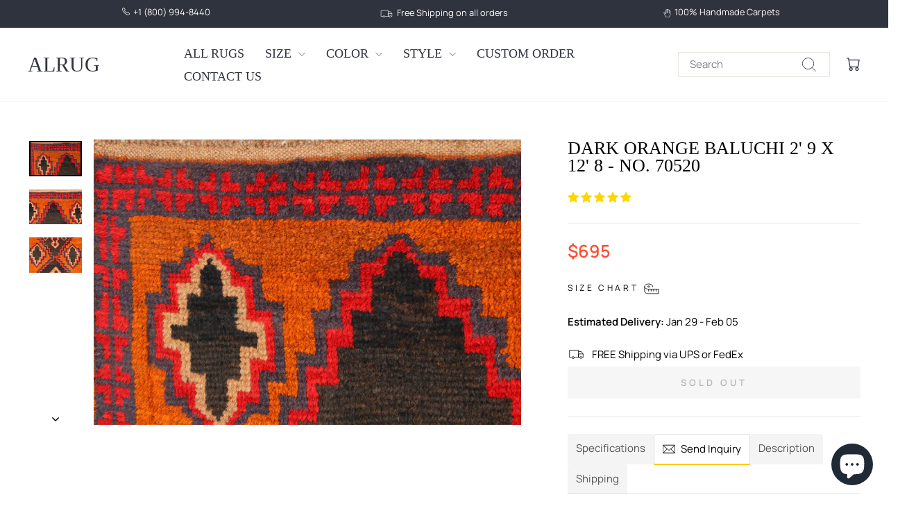

--- FILE ---
content_type: text/html; charset=utf-8
request_url: https://alrug.com/products/dark-orange-baluchi-2-9-x-12-8-no-70520
body_size: 45325
content:
<!doctype html>
<html class="no-js" lang="en" dir="ltr">
<head>
  <meta charset="utf-8">
  <meta http-equiv="X-UA-Compatible" content="IE=edge,chrome=1">
  <meta name="viewport" content="width=device-width,initial-scale=1">
  <meta name="theme-color" content="#ffce29">
  <link rel="canonical" href="https://alrug.com/products/dark-orange-baluchi-2-9-x-12-8-no-70520">
  <link rel="preconnect" href="https://cdn.shopify.com" crossorigin>
  <link rel="preconnect" href="https://fonts.shopifycdn.com" crossorigin>
  <link rel="dns-prefetch" href="https://productreviews.shopifycdn.com">
  <link rel="dns-prefetch" href="https://ajax.googleapis.com">
  <link rel="dns-prefetch" href="https://maps.googleapis.com">
  <link rel="dns-prefetch" href="https://maps.gstatic.com"><link rel="shortcut icon" href="//alrug.com/cdn/shop/files/favicon_32x32.png?v=1613728471" type="image/png" /><title>Dark Orange Baluchi 2&#39; 9 x 12&#39; 8 - No. 70520
&ndash; ALRUG Rug Store
</title>
<meta name="description" content="Dark Orange Baluchi Rug 2 x 12 Crafted in Afghanistan, this Dark Orange Baluchi Runner rug has a Wool pile and Wool foundation with Geometric pattern.  The Ghiordes knotting technique is used to make this Tribal Baluchi Runner rug with a Orange base color and Geometric motifs. Get this Dark Orange Baluchi 2 x 12 Runner"><meta property="og:site_name" content="ALRUG Rug Store">
  <meta property="og:url" content="https://alrug.com/products/dark-orange-baluchi-2-9-x-12-8-no-70520">
  <meta property="og:title" content="Dark Orange Baluchi 2&#39; 9 x 12&#39; 8 - No. 70520">
  <meta property="og:type" content="product">
  <meta property="og:description" content="Dark Orange Baluchi Rug 2 x 12 Crafted in Afghanistan, this Dark Orange Baluchi Runner rug has a Wool pile and Wool foundation with Geometric pattern.  The Ghiordes knotting technique is used to make this Tribal Baluchi Runner rug with a Orange base color and Geometric motifs. Get this Dark Orange Baluchi 2 x 12 Runner"><meta property="og:image" content="http://alrug.com/cdn/shop/products/70520-a.jpg?v=1636455991">
    <meta property="og:image:secure_url" content="https://alrug.com/cdn/shop/products/70520-a.jpg?v=1636455991">
    <meta property="og:image:width" content="5184">
    <meta property="og:image:height" content="3456"><meta name="twitter:site" content="@alrugcom">
  <meta name="twitter:card" content="summary_large_image">
  <meta name="twitter:title" content="Dark Orange Baluchi 2' 9 x 12' 8 - No. 70520">
  <meta name="twitter:description" content="Dark Orange Baluchi Rug 2 x 12 Crafted in Afghanistan, this Dark Orange Baluchi Runner rug has a Wool pile and Wool foundation with Geometric pattern.  The Ghiordes knotting technique is used to make this Tribal Baluchi Runner rug with a Orange base color and Geometric motifs. Get this Dark Orange Baluchi 2 x 12 Runner">
<script async crossorigin fetchpriority="high" src="/cdn/shopifycloud/importmap-polyfill/es-modules-shim.2.4.0.js"></script>
<script type="importmap">
{
  "imports": {
    "element.base-media": "//alrug.com/cdn/shop/t/25/assets/element.base-media.js?v=61305152781971747521761991656",
    "element.image.parallax": "//alrug.com/cdn/shop/t/25/assets/element.image.parallax.js?v=59188309605188605141761991656",
    "element.model": "//alrug.com/cdn/shop/t/25/assets/element.model.js?v=104979259955732717291761991656",
    "element.quantity-selector": "//alrug.com/cdn/shop/t/25/assets/element.quantity-selector.js?v=68208048201360514121761991656",
    "element.text.rte": "//alrug.com/cdn/shop/t/25/assets/element.text.rte.js?v=28194737298593644281761991656",
    "element.video": "//alrug.com/cdn/shop/t/25/assets/element.video.js?v=110560105447302630031761991656",
    "is-land": "//alrug.com/cdn/shop/t/25/assets/is-land.min.js?v=92343381495565747271761991656",
    "util.misc": "//alrug.com/cdn/shop/t/25/assets/util.misc.js?v=117964846174238173191761991657",
    "util.product-loader": "//alrug.com/cdn/shop/t/25/assets/util.product-loader.js?v=71947287259713254281761991657",
    "util.resource-loader": "//alrug.com/cdn/shop/t/25/assets/util.resource-loader.js?v=81301169148003274841761991657",
    "vendor.in-view": "//alrug.com/cdn/shop/t/25/assets/vendor.in-view.js?v=126891093837844970591761991657"
  }
}
</script><script type="module" src="//alrug.com/cdn/shop/t/25/assets/is-land.min.js?v=92343381495565747271761991656"></script>
<style data-shopify>
  @font-face {
  font-family: Manrope;
  font-weight: 400;
  font-style: normal;
  font-display: swap;
  src: url("//alrug.com/cdn/fonts/manrope/manrope_n4.cd2363f838fb1ef03bdb07c829c7c992d417dd64.woff2") format("woff2"),
       url("//alrug.com/cdn/fonts/manrope/manrope_n4.08b75e0e22a3f7267f64ccf115e9fb6d79fc1ce7.woff") format("woff");
}


  @font-face {
  font-family: Manrope;
  font-weight: 600;
  font-style: normal;
  font-display: swap;
  src: url("//alrug.com/cdn/fonts/manrope/manrope_n6.5ea4cfb23f4dbdd23fdb46c1257564ad6abe70cf.woff2") format("woff2"),
       url("//alrug.com/cdn/fonts/manrope/manrope_n6.c70fcd17c08beb02803eda70a4c8999d9081026b.woff") format("woff");
}

  
  
</style><link href="//alrug.com/cdn/shop/t/25/assets/theme.css?v=73868175781081846421764567149" rel="stylesheet" type="text/css" media="all" />
<style data-shopify>:root {
    --typeHeaderPrimary: "New York";
    --typeHeaderFallback: Iowan Old Style, Apple Garamond, Baskerville, Times New Roman, Droid Serif, Times, Source Serif Pro, serif, Apple Color Emoji, Segoe UI Emoji, Segoe UI Symbol;
    --typeHeaderSize: 30px;
    --typeHeaderWeight: 400;
    --typeHeaderLineHeight: 1;
    --typeHeaderSpacing: 0.0em;

    --typeBasePrimary:Manrope;
    --typeBaseFallback:sans-serif;
    --typeBaseSize: 15px;
    --typeBaseWeight: 400;
    --typeBaseSpacing: 0.0em;
    --typeBaseLineHeight: 1.2;
    --typeBaselineHeightMinus01: 1.1;

    --typeCollectionTitle: 18px;

    --iconWeight: 2px;
    --iconLinecaps: miter;

    
        --buttonRadius: 0;
    

    --colorGridOverlayOpacity: 0.1;
    --colorAnnouncement: #2f333d;
    --colorAnnouncementText: #ffffff;

    --colorBody: #ffffff;
    --colorBodyAlpha05: rgba(255, 255, 255, 0.05);
    --colorBodyDim: #f2f2f2;
    --colorBodyLightDim: #fafafa;
    --colorBodyMediumDim: #f5f5f5;


    --colorBorder: #e8e8e1;

    --colorBtnPrimary: #ffce29;
    --colorBtnPrimaryLight: #ffda5c;
    --colorBtnPrimaryDim: #ffc810;
    --colorBtnPrimaryText: #000000;

    --colorCartDot: #ffce29;

    --colorDrawers: #ffffff;
    --colorDrawersDim: #f2f2f2;
    --colorDrawerBorder: #e8e8e1;
    --colorDrawerText: #2f333d;
    --colorDrawerTextDark: #0e0f12;
    --colorDrawerButton: #111111;
    --colorDrawerButtonText: #ffffff;

    --colorFooter: #2f333d;
    --colorFooterText: #ffffff;
    --colorFooterTextAlpha01: #ffffff;

    --colorGridOverlay: #000000;
    --colorGridOverlayOpacity: 0.1;

    --colorHeaderTextAlpha01: rgba(47, 51, 61, 0.1);

    --colorHeroText: #ffffff;

    --colorSmallImageBg: #ffffff;
    --colorLargeImageBg: #0f0f0f;

    --colorImageOverlay: #000000;
    --colorImageOverlayOpacity: 0.1;
    --colorImageOverlayTextShadow: 0.2;

    --colorLink: #000000;

    --colorModalBg: rgba(230, 230, 230, 0.6);

    --colorNav: #ffffff;
    --colorNavText: #2f333d;

    --colorPrice: #ff4f33;

    --colorSaleTag: #1c1d1d;
    --colorSaleTagText: #ffffff;

    --colorTextBody: #000000;
    --colorTextBodyAlpha015: rgba(0, 0, 0, 0.15);
    --colorTextBodyAlpha005: rgba(0, 0, 0, 0.05);
    --colorTextBodyAlpha008: rgba(0, 0, 0, 0.08);
    --colorTextSavings: #000000;

    --urlIcoSelect: url(//alrug.com/cdn/shop/t/25/assets/ico-select.svg);
    --urlIcoSelectFooter: url(//alrug.com/cdn/shop/t/25/assets/ico-select-footer.svg);
    --urlIcoSelectWhite: url(//alrug.com/cdn/shop/t/25/assets/ico-select-white.svg);

    --grid-gutter: 17px;
    --drawer-gutter: 20px;

    --sizeChartMargin: 25px 0;
    --sizeChartIconMargin: 5px;

    --newsletterReminderPadding: 40px;

    /*Shop Pay Installments*/
    --color-body-text: #000000;
    --color-body: #ffffff;
    --color-bg: #ffffff;
    }

    .placeholder-content {
    background-image: linear-gradient(100deg, #ffffff 40%, #f7f7f7 63%, #ffffff 79%);
    }</style><script>
    document.documentElement.className = document.documentElement.className.replace('no-js', 'js');

    window.theme = window.theme || {};
    theme.routes = {
      home: "/",
      cart: "/cart.js",
      cartPage: "/cart",
      cartAdd: "/cart/add.js",
      cartChange: "/cart/change.js",
      search: "/search",
      predictiveSearch: "/search/suggest"
    };
    theme.strings = {
      soldOut: "Sold Out",
      unavailable: "Unavailable",
      inStockLabel: "In stock, ready to ship",
      oneStockLabel: "Low stock - [count] item left",
      otherStockLabel: "Low stock - [count] items left",
      willNotShipUntil: "Ready to ship [date]",
      willBeInStockAfter: "Back in stock [date]",
      waitingForStock: "Backordered, shipping soon",
      savePrice: "Save [saved_amount]",
      cartEmpty: "Your cart is currently empty.",
      cartTermsConfirmation: "You must agree with the terms and conditions of sales to check out",
      searchCollections: "Collections",
      searchPages: "Pages",
      searchArticles: "Articles",
      productFrom: "from ",
      maxQuantity: "You can only have [quantity] of [title] in your cart."
    };
    theme.settings = {
      cartType: "drawer",
      isCustomerTemplate: false,
      moneyFormat: "${{amount}}",
      saveType: "dollar",
      productImageSize: "portrait",
      productImageCover: true,
      predictiveSearch: true,
      predictiveSearchType: null,
      predictiveSearchVendor: false,
      predictiveSearchPrice: false,
      quickView: true,
      themeName: 'Impulse',
      themeVersion: "8.1.0"
    };
  </script>

  <script>window.performance && window.performance.mark && window.performance.mark('shopify.content_for_header.start');</script><meta name="google-site-verification" content="MQfhfbvafgknMp5eUlv4vplN5py-Qexlftaq1SYag4U">
<meta id="shopify-digital-wallet" name="shopify-digital-wallet" content="/30658658363/digital_wallets/dialog">
<meta name="shopify-checkout-api-token" content="46855d23abd72ecb4f4206ad28c8f39a">
<meta id="in-context-paypal-metadata" data-shop-id="30658658363" data-venmo-supported="true" data-environment="production" data-locale="en_US" data-paypal-v4="true" data-currency="USD">
<link rel="alternate" type="application/json+oembed" href="https://alrug.com/products/dark-orange-baluchi-2-9-x-12-8-no-70520.oembed">
<script async="async" src="/checkouts/internal/preloads.js?locale=en-US"></script>
<script id="shopify-features" type="application/json">{"accessToken":"46855d23abd72ecb4f4206ad28c8f39a","betas":["rich-media-storefront-analytics"],"domain":"alrug.com","predictiveSearch":true,"shopId":30658658363,"locale":"en"}</script>
<script>var Shopify = Shopify || {};
Shopify.shop = "alrug.myshopify.com";
Shopify.locale = "en";
Shopify.currency = {"active":"USD","rate":"1.0"};
Shopify.country = "US";
Shopify.theme = {"name":"Impulse (New Version)","id":145748066455,"schema_name":"Impulse","schema_version":"8.1.0","theme_store_id":857,"role":"main"};
Shopify.theme.handle = "null";
Shopify.theme.style = {"id":null,"handle":null};
Shopify.cdnHost = "alrug.com/cdn";
Shopify.routes = Shopify.routes || {};
Shopify.routes.root = "/";</script>
<script type="module">!function(o){(o.Shopify=o.Shopify||{}).modules=!0}(window);</script>
<script>!function(o){function n(){var o=[];function n(){o.push(Array.prototype.slice.apply(arguments))}return n.q=o,n}var t=o.Shopify=o.Shopify||{};t.loadFeatures=n(),t.autoloadFeatures=n()}(window);</script>
<script id="shop-js-analytics" type="application/json">{"pageType":"product"}</script>
<script defer="defer" async type="module" src="//alrug.com/cdn/shopifycloud/shop-js/modules/v2/client.init-shop-cart-sync_BT-GjEfc.en.esm.js"></script>
<script defer="defer" async type="module" src="//alrug.com/cdn/shopifycloud/shop-js/modules/v2/chunk.common_D58fp_Oc.esm.js"></script>
<script defer="defer" async type="module" src="//alrug.com/cdn/shopifycloud/shop-js/modules/v2/chunk.modal_xMitdFEc.esm.js"></script>
<script type="module">
  await import("//alrug.com/cdn/shopifycloud/shop-js/modules/v2/client.init-shop-cart-sync_BT-GjEfc.en.esm.js");
await import("//alrug.com/cdn/shopifycloud/shop-js/modules/v2/chunk.common_D58fp_Oc.esm.js");
await import("//alrug.com/cdn/shopifycloud/shop-js/modules/v2/chunk.modal_xMitdFEc.esm.js");

  window.Shopify.SignInWithShop?.initShopCartSync?.({"fedCMEnabled":true,"windoidEnabled":true});

</script>
<script>(function() {
  var isLoaded = false;
  function asyncLoad() {
    if (isLoaded) return;
    isLoaded = true;
    var urls = ["https:\/\/sliderapp.hulkapps.com\/assets\/js\/slider.js?shop=alrug.myshopify.com"];
    for (var i = 0; i < urls.length; i++) {
      var s = document.createElement('script');
      s.type = 'text/javascript';
      s.async = true;
      s.src = urls[i];
      var x = document.getElementsByTagName('script')[0];
      x.parentNode.insertBefore(s, x);
    }
  };
  if(window.attachEvent) {
    window.attachEvent('onload', asyncLoad);
  } else {
    window.addEventListener('load', asyncLoad, false);
  }
})();</script>
<script id="__st">var __st={"a":30658658363,"offset":-28800,"reqid":"54d3cbbf-ed4e-4c5d-b40b-1ab67c05f5ec-1769245422","pageurl":"alrug.com\/products\/dark-orange-baluchi-2-9-x-12-8-no-70520","u":"e19df672f523","p":"product","rtyp":"product","rid":7268647207063};</script>
<script>window.ShopifyPaypalV4VisibilityTracking = true;</script>
<script id="captcha-bootstrap">!function(){'use strict';const t='contact',e='account',n='new_comment',o=[[t,t],['blogs',n],['comments',n],[t,'customer']],c=[[e,'customer_login'],[e,'guest_login'],[e,'recover_customer_password'],[e,'create_customer']],r=t=>t.map((([t,e])=>`form[action*='/${t}']:not([data-nocaptcha='true']) input[name='form_type'][value='${e}']`)).join(','),a=t=>()=>t?[...document.querySelectorAll(t)].map((t=>t.form)):[];function s(){const t=[...o],e=r(t);return a(e)}const i='password',u='form_key',d=['recaptcha-v3-token','g-recaptcha-response','h-captcha-response',i],f=()=>{try{return window.sessionStorage}catch{return}},m='__shopify_v',_=t=>t.elements[u];function p(t,e,n=!1){try{const o=window.sessionStorage,c=JSON.parse(o.getItem(e)),{data:r}=function(t){const{data:e,action:n}=t;return t[m]||n?{data:e,action:n}:{data:t,action:n}}(c);for(const[e,n]of Object.entries(r))t.elements[e]&&(t.elements[e].value=n);n&&o.removeItem(e)}catch(o){console.error('form repopulation failed',{error:o})}}const l='form_type',E='cptcha';function T(t){t.dataset[E]=!0}const w=window,h=w.document,L='Shopify',v='ce_forms',y='captcha';let A=!1;((t,e)=>{const n=(g='f06e6c50-85a8-45c8-87d0-21a2b65856fe',I='https://cdn.shopify.com/shopifycloud/storefront-forms-hcaptcha/ce_storefront_forms_captcha_hcaptcha.v1.5.2.iife.js',D={infoText:'Protected by hCaptcha',privacyText:'Privacy',termsText:'Terms'},(t,e,n)=>{const o=w[L][v],c=o.bindForm;if(c)return c(t,g,e,D).then(n);var r;o.q.push([[t,g,e,D],n]),r=I,A||(h.body.append(Object.assign(h.createElement('script'),{id:'captcha-provider',async:!0,src:r})),A=!0)});var g,I,D;w[L]=w[L]||{},w[L][v]=w[L][v]||{},w[L][v].q=[],w[L][y]=w[L][y]||{},w[L][y].protect=function(t,e){n(t,void 0,e),T(t)},Object.freeze(w[L][y]),function(t,e,n,w,h,L){const[v,y,A,g]=function(t,e,n){const i=e?o:[],u=t?c:[],d=[...i,...u],f=r(d),m=r(i),_=r(d.filter((([t,e])=>n.includes(e))));return[a(f),a(m),a(_),s()]}(w,h,L),I=t=>{const e=t.target;return e instanceof HTMLFormElement?e:e&&e.form},D=t=>v().includes(t);t.addEventListener('submit',(t=>{const e=I(t);if(!e)return;const n=D(e)&&!e.dataset.hcaptchaBound&&!e.dataset.recaptchaBound,o=_(e),c=g().includes(e)&&(!o||!o.value);(n||c)&&t.preventDefault(),c&&!n&&(function(t){try{if(!f())return;!function(t){const e=f();if(!e)return;const n=_(t);if(!n)return;const o=n.value;o&&e.removeItem(o)}(t);const e=Array.from(Array(32),(()=>Math.random().toString(36)[2])).join('');!function(t,e){_(t)||t.append(Object.assign(document.createElement('input'),{type:'hidden',name:u})),t.elements[u].value=e}(t,e),function(t,e){const n=f();if(!n)return;const o=[...t.querySelectorAll(`input[type='${i}']`)].map((({name:t})=>t)),c=[...d,...o],r={};for(const[a,s]of new FormData(t).entries())c.includes(a)||(r[a]=s);n.setItem(e,JSON.stringify({[m]:1,action:t.action,data:r}))}(t,e)}catch(e){console.error('failed to persist form',e)}}(e),e.submit())}));const S=(t,e)=>{t&&!t.dataset[E]&&(n(t,e.some((e=>e===t))),T(t))};for(const o of['focusin','change'])t.addEventListener(o,(t=>{const e=I(t);D(e)&&S(e,y())}));const B=e.get('form_key'),M=e.get(l),P=B&&M;t.addEventListener('DOMContentLoaded',(()=>{const t=y();if(P)for(const e of t)e.elements[l].value===M&&p(e,B);[...new Set([...A(),...v().filter((t=>'true'===t.dataset.shopifyCaptcha))])].forEach((e=>S(e,t)))}))}(h,new URLSearchParams(w.location.search),n,t,e,['guest_login'])})(!0,!0)}();</script>
<script integrity="sha256-4kQ18oKyAcykRKYeNunJcIwy7WH5gtpwJnB7kiuLZ1E=" data-source-attribution="shopify.loadfeatures" defer="defer" src="//alrug.com/cdn/shopifycloud/storefront/assets/storefront/load_feature-a0a9edcb.js" crossorigin="anonymous"></script>
<script data-source-attribution="shopify.dynamic_checkout.dynamic.init">var Shopify=Shopify||{};Shopify.PaymentButton=Shopify.PaymentButton||{isStorefrontPortableWallets:!0,init:function(){window.Shopify.PaymentButton.init=function(){};var t=document.createElement("script");t.src="https://alrug.com/cdn/shopifycloud/portable-wallets/latest/portable-wallets.en.js",t.type="module",document.head.appendChild(t)}};
</script>
<script data-source-attribution="shopify.dynamic_checkout.buyer_consent">
  function portableWalletsHideBuyerConsent(e){var t=document.getElementById("shopify-buyer-consent"),n=document.getElementById("shopify-subscription-policy-button");t&&n&&(t.classList.add("hidden"),t.setAttribute("aria-hidden","true"),n.removeEventListener("click",e))}function portableWalletsShowBuyerConsent(e){var t=document.getElementById("shopify-buyer-consent"),n=document.getElementById("shopify-subscription-policy-button");t&&n&&(t.classList.remove("hidden"),t.removeAttribute("aria-hidden"),n.addEventListener("click",e))}window.Shopify?.PaymentButton&&(window.Shopify.PaymentButton.hideBuyerConsent=portableWalletsHideBuyerConsent,window.Shopify.PaymentButton.showBuyerConsent=portableWalletsShowBuyerConsent);
</script>
<script data-source-attribution="shopify.dynamic_checkout.cart.bootstrap">document.addEventListener("DOMContentLoaded",(function(){function t(){return document.querySelector("shopify-accelerated-checkout-cart, shopify-accelerated-checkout")}if(t())Shopify.PaymentButton.init();else{new MutationObserver((function(e,n){t()&&(Shopify.PaymentButton.init(),n.disconnect())})).observe(document.body,{childList:!0,subtree:!0})}}));
</script>
<link id="shopify-accelerated-checkout-styles" rel="stylesheet" media="screen" href="https://alrug.com/cdn/shopifycloud/portable-wallets/latest/accelerated-checkout-backwards-compat.css" crossorigin="anonymous">
<style id="shopify-accelerated-checkout-cart">
        #shopify-buyer-consent {
  margin-top: 1em;
  display: inline-block;
  width: 100%;
}

#shopify-buyer-consent.hidden {
  display: none;
}

#shopify-subscription-policy-button {
  background: none;
  border: none;
  padding: 0;
  text-decoration: underline;
  font-size: inherit;
  cursor: pointer;
}

#shopify-subscription-policy-button::before {
  box-shadow: none;
}

      </style>

<script>window.performance && window.performance.mark && window.performance.mark('shopify.content_for_header.end');</script>

  <style data-shopify>
    :root {
      /* Root Variables */
      /* ========================= */
      --root-color-primary: #000000;
      --color-primary: #000000;
      --root-color-secondary: #ffffff;
      --color-secondary: #ffffff;
      --color-sale-tag: #1c1d1d;
      --color-sale-tag-text: #ffffff;
      --layout-section-padding-block: 3rem;
      --layout-section-padding-inline--md: 40px;
      --layout-section-max-inline-size: 1420px; 


      /* Text */
      /* ========================= */
      
      /* Body Font Styles */
      --element-text-font-family--body: Manrope;
      --element-text-font-family-fallback--body: sans-serif;
      --element-text-font-weight--body: 400;
      --element-text-letter-spacing--body: 0.0em;
      --element-text-text-transform--body: none;

      /* Body Font Sizes */
      --element-text-font-size--body: initial;
      --element-text-font-size--body-xs: 11px;
      --element-text-font-size--body-sm: 13px;
      --element-text-font-size--body-md: 15px;
      --element-text-font-size--body-lg: 17px;
      
      /* Body Line Heights */
      --element-text-line-height--body: 1.2;

      /* Heading Font Styles */
      --element-text-font-family--heading: "New York";
      --element-text-font-family-fallback--heading: Iowan Old Style, Apple Garamond, Baskerville, Times New Roman, Droid Serif, Times, Source Serif Pro, serif, Apple Color Emoji, Segoe UI Emoji, Segoe UI Symbol;
      --element-text-font-weight--heading: 400;
      --element-text-letter-spacing--heading: 0.0em;
      
      
      --element-text-text-transform--heading: uppercase;
       
      
      
      /* Heading Font Sizes */
      --element-text-font-size--heading-2xl: 46px;
      --element-text-font-size--heading-xl: 30px;
      --element-text-font-size--heading-lg: 24px;
      --element-text-font-size--heading-md: 22px;
      --element-text-font-size--heading-sm: 16px;
      --element-text-font-size--heading-xs: 14px;
      
      /* Heading Line Heights */
      --element-text-line-height--heading: 1;

      /* Buttons */
      /* ========================= */
      
          --element-button-radius: 0;
      

      --element-button-padding-block: 12px;
      --element-button-text-transform: uppercase;
      --element-button-font-weight: 800;
      --element-button-font-size: max(calc(var(--typeBaseSize) - 4px), 13px);
      --element-button-letter-spacing: .3em;

      /* Base Color Variables */
      --element-button-color-primary: #ffce29;
      --element-button-color-secondary: #000000;
      --element-button-shade-border: 100%;

      /* Hover State Variables */
      --element-button-shade-background--hover: 0%;
      --element-button-shade-border--hover: 100%;

      /* Focus State Variables */
      --element-button-color-focus: var(--color-focus);

      /* Inputs */
      /* ========================= */
      
          --element-icon-radius: 0;
      

      --element-input-font-size: var(--element-text-font-size--body-sm);
      --element-input-box-shadow-shade: 100%;

      /* Hover State Variables */
      --element-input-background-shade--hover: 0%;
      --element-input-box-shadow-spread-radius--hover: 1px;
    }

    @media only screen and (max-width: 768px) {
      :root {
        --element-button-font-size: max(calc(var(--typeBaseSize) - 5px), 11px);
      }
    }

    .element-radio {
        &:has(input[type='radio']:checked) {
          --element-button-color: var(--element-button-color-secondary);
        }
    }

    /* ATC Button Overrides */
    /* ========================= */

    .element-button[type="submit"],
    .element-button[type="submit"] .element-text,
    .element-button--shopify-payment-wrapper button {
      --element-button-padding-block: 13px;
      --element-button-padding-inline: 20px;
      --element-button-line-height: 1.42;
      --_font-size--body-md: var(--element-button-font-size);

      line-height: 1.42 !important;
    }

    /* When dynamic checkout is enabled */
    product-form:has(.element-button--shopify-payment-wrapper) {
      --element-button-color: #000000;

      .element-button[type="submit"],
      .element-button--shopify-payment-wrapper button {
        min-height: 50px !important;
      }

      .shopify-payment-button {
        margin: 0;
      }
    }

    /* Hover animation for non-angled buttons */
    body:not([data-button_style='angled']) .element-button[type="submit"] {
      position: relative;
      overflow: hidden;

      &:after {
        content: '';
        position: absolute;
        top: 0;
        left: 150%;
        width: 200%;
        height: 100%;
        transform: skewX(-20deg);
        background-image: linear-gradient(to right,transparent, rgba(255,255,255,.25),transparent);
      }

      &:hover:after {
        animation: shine 0.75s cubic-bezier(0.01, 0.56, 1, 1);
      }
    }

    /* ANGLED STYLE - ATC Button Overrides */
    /* ========================= */
    
    [data-button_style='angled'] {
      --element-button-shade-background--active: var(--element-button-shade-background);
      --element-button-shade-border--active: var(--element-button-shade-border);

      .element-button[type="submit"] {
        --_box-shadow: none;

        position: relative;
        max-width: 94%;
        border-top: 1px solid #ffce29;
        border-bottom: 1px solid #ffce29;
        
        &:before,
        &:after {
          content: '';
          position: absolute;
          display: block;
          top: -1px;
          bottom: -1px;
          width: 20px;
          transform: skewX(-12deg);
          background-color: #ffce29;
        }
        
        &:before {
          left: -6px;
        }
        
        &:after {
          right: -6px;
        }
      }

      /* When dynamic checkout is enabled */
      product-form:has(.element-button--shopify-payment-wrapper) {
        .element-button[type="submit"]:before,
        .element-button[type="submit"]:after {
          background-color: color-mix(in srgb,var(--_color-text) var(--_shade-background),var(--_color-background));
          border-top: 1px solid #ffce29;
          border-bottom: 1px solid #ffce29;
        }

        .element-button[type="submit"]:before {
          border-left: 1px solid #ffce29;
        }
        
        .element-button[type="submit"]:after {
          border-right: 1px solid #ffce29;
        }
      }

      .element-button--shopify-payment-wrapper {
        --_color-background: #ffce29;

        button:hover,
        button:before,
        button:after {
          background-color: color-mix(in srgb,var(--_color-text) var(--_shade-background),var(--_color-background)) !important;
        }

        button:not(button:focus-visible) {
          box-shadow: none !important;
        }
      }
    }
  </style>

  <script src="//alrug.com/cdn/shop/t/25/assets/vendor-scripts-v11.js" defer="defer"></script><script src="//alrug.com/cdn/shop/t/25/assets/theme.js?v=37464665677553493711764018235" defer="defer"></script>
<!-- BEGIN app block: shopify://apps/judge-me-reviews/blocks/judgeme_core/61ccd3b1-a9f2-4160-9fe9-4fec8413e5d8 --><!-- Start of Judge.me Core -->






<link rel="dns-prefetch" href="https://cdn2.judge.me/cdn/widget_frontend">
<link rel="dns-prefetch" href="https://cdn.judge.me">
<link rel="dns-prefetch" href="https://cdn1.judge.me">
<link rel="dns-prefetch" href="https://api.judge.me">

<script data-cfasync='false' class='jdgm-settings-script'>window.jdgmSettings={"pagination":5,"disable_web_reviews":false,"badge_no_review_text":"No reviews","badge_n_reviews_text":"{{ n }} review/reviews","badge_star_color":"#F0CA09","hide_badge_preview_if_no_reviews":true,"badge_hide_text":true,"enforce_center_preview_badge":false,"widget_title":"Customer Reviews","widget_open_form_text":"Write a review","widget_close_form_text":"Cancel review","widget_refresh_page_text":"Refresh page","widget_summary_text":"Based on {{ number_of_reviews }} review/reviews","widget_no_review_text":"Be the first to write a review","widget_name_field_text":"Display name","widget_verified_name_field_text":"Verified Name (public)","widget_name_placeholder_text":"Display name","widget_required_field_error_text":"This field is required.","widget_email_field_text":"Email address","widget_verified_email_field_text":"Verified Email (private, can not be edited)","widget_email_placeholder_text":"Your email address","widget_email_field_error_text":"Please enter a valid email address.","widget_rating_field_text":"Rating","widget_review_title_field_text":"Review Title","widget_review_title_placeholder_text":"Give your review a title","widget_review_body_field_text":"Review content","widget_review_body_placeholder_text":"Start writing here...","widget_pictures_field_text":"Picture/Video (optional)","widget_submit_review_text":"Submit Review","widget_submit_verified_review_text":"Submit Verified Review","widget_submit_success_msg_with_auto_publish":"Thank you! Please refresh the page in a few moments to see your review. You can remove or edit your review by logging into \u003ca href='https://judge.me/login' target='_blank' rel='nofollow noopener'\u003eJudge.me\u003c/a\u003e","widget_submit_success_msg_no_auto_publish":"Thank you! Your review will be published as soon as it is approved by the shop admin. You can remove or edit your review by logging into \u003ca href='https://judge.me/login' target='_blank' rel='nofollow noopener'\u003eJudge.me\u003c/a\u003e","widget_show_default_reviews_out_of_total_text":"Showing {{ n_reviews_shown }} out of {{ n_reviews }} reviews.","widget_show_all_link_text":"Show all","widget_show_less_link_text":"Show less","widget_author_said_text":"{{ reviewer_name }} said:","widget_days_text":"{{ n }} days ago","widget_weeks_text":"{{ n }} week/weeks ago","widget_months_text":"{{ n }} month/months ago","widget_years_text":"{{ n }} year/years ago","widget_yesterday_text":"Yesterday","widget_today_text":"Today","widget_replied_text":"\u003e\u003e {{ shop_name }} replied:","widget_read_more_text":"Read more","widget_reviewer_name_as_initial":"","widget_rating_filter_color":"#fbcd0a","widget_rating_filter_see_all_text":"See all reviews","widget_sorting_most_recent_text":"Most Recent","widget_sorting_highest_rating_text":"Highest Rating","widget_sorting_lowest_rating_text":"Lowest Rating","widget_sorting_with_pictures_text":"Only Pictures","widget_sorting_most_helpful_text":"Most Helpful","widget_open_question_form_text":"Ask a question","widget_reviews_subtab_text":"Reviews","widget_questions_subtab_text":"Questions","widget_question_label_text":"Question","widget_answer_label_text":"Answer","widget_question_placeholder_text":"Write your question here","widget_submit_question_text":"Submit Question","widget_question_submit_success_text":"Thank you for your question! We will notify you once it gets answered.","widget_star_color":"#FFD700","verified_badge_text":"Verified","verified_badge_bg_color":"","verified_badge_text_color":"","verified_badge_placement":"left-of-reviewer-name","widget_review_max_height":"","widget_hide_border":false,"widget_social_share":false,"widget_thumb":false,"widget_review_location_show":false,"widget_location_format":"","all_reviews_include_out_of_store_products":true,"all_reviews_out_of_store_text":"(out of store)","all_reviews_pagination":100,"all_reviews_product_name_prefix_text":"about","enable_review_pictures":true,"enable_question_anwser":false,"widget_theme":"default","review_date_format":"mm/dd/yyyy","default_sort_method":"most-recent","widget_product_reviews_subtab_text":"Product Reviews","widget_shop_reviews_subtab_text":"Shop Reviews","widget_other_products_reviews_text":"Reviews for other products","widget_store_reviews_subtab_text":"Store reviews","widget_no_store_reviews_text":"This store hasn't received any reviews yet","widget_web_restriction_product_reviews_text":"This product hasn't received any reviews yet","widget_no_items_text":"No items found","widget_show_more_text":"Show more","widget_write_a_store_review_text":"Write a Store Review","widget_other_languages_heading":"Reviews in Other Languages","widget_translate_review_text":"Translate review to {{ language }}","widget_translating_review_text":"Translating...","widget_show_original_translation_text":"Show original ({{ language }})","widget_translate_review_failed_text":"Review couldn't be translated.","widget_translate_review_retry_text":"Retry","widget_translate_review_try_again_later_text":"Try again later","show_product_url_for_grouped_product":false,"widget_sorting_pictures_first_text":"Pictures First","show_pictures_on_all_rev_page_mobile":false,"show_pictures_on_all_rev_page_desktop":false,"floating_tab_hide_mobile_install_preference":false,"floating_tab_button_name":"★ Reviews","floating_tab_title":"Let customers speak for us","floating_tab_button_color":"","floating_tab_button_background_color":"","floating_tab_url":"","floating_tab_url_enabled":false,"floating_tab_tab_style":"text","all_reviews_text_badge_text":"Customers rate us {{ shop.metafields.judgeme.all_reviews_rating | round: 1 }}/5 based on {{ shop.metafields.judgeme.all_reviews_count }} reviews.","all_reviews_text_badge_text_branded_style":"{{ shop.metafields.judgeme.all_reviews_rating | round: 1 }} out of 5 stars based on {{ shop.metafields.judgeme.all_reviews_count }} reviews","is_all_reviews_text_badge_a_link":false,"show_stars_for_all_reviews_text_badge":false,"all_reviews_text_badge_url":"","all_reviews_text_style":"branded","all_reviews_text_color_style":"judgeme_brand_color","all_reviews_text_color":"#108474","all_reviews_text_show_jm_brand":false,"featured_carousel_show_header":true,"featured_carousel_title":"Let customers speak for us","testimonials_carousel_title":"Customers are saying","videos_carousel_title":"Real customer stories","cards_carousel_title":"Customers are saying","featured_carousel_count_text":"from {{ n }} reviews","featured_carousel_add_link_to_all_reviews_page":false,"featured_carousel_url":"","featured_carousel_show_images":true,"featured_carousel_autoslide_interval":5,"featured_carousel_arrows_on_the_sides":false,"featured_carousel_height":250,"featured_carousel_width":80,"featured_carousel_image_size":0,"featured_carousel_image_height":250,"featured_carousel_arrow_color":"#eeeeee","verified_count_badge_style":"branded","verified_count_badge_orientation":"horizontal","verified_count_badge_color_style":"judgeme_brand_color","verified_count_badge_color":"#108474","is_verified_count_badge_a_link":false,"verified_count_badge_url":"","verified_count_badge_show_jm_brand":true,"widget_rating_preset_default":5,"widget_first_sub_tab":"product-reviews","widget_show_histogram":true,"widget_histogram_use_custom_color":false,"widget_pagination_use_custom_color":false,"widget_star_use_custom_color":false,"widget_verified_badge_use_custom_color":false,"widget_write_review_use_custom_color":false,"picture_reminder_submit_button":"Upload Pictures","enable_review_videos":false,"mute_video_by_default":false,"widget_sorting_videos_first_text":"Videos First","widget_review_pending_text":"Pending","featured_carousel_items_for_large_screen":3,"social_share_options_order":"Facebook,Twitter","remove_microdata_snippet":true,"disable_json_ld":false,"enable_json_ld_products":false,"preview_badge_show_question_text":false,"preview_badge_no_question_text":"No questions","preview_badge_n_question_text":"{{ number_of_questions }} question/questions","qa_badge_show_icon":false,"qa_badge_position":"same-row","remove_judgeme_branding":false,"widget_add_search_bar":false,"widget_search_bar_placeholder":"Search","widget_sorting_verified_only_text":"Verified only","featured_carousel_theme":"default","featured_carousel_show_rating":true,"featured_carousel_show_title":true,"featured_carousel_show_body":true,"featured_carousel_show_date":false,"featured_carousel_show_reviewer":true,"featured_carousel_show_product":false,"featured_carousel_header_background_color":"#108474","featured_carousel_header_text_color":"#ffffff","featured_carousel_name_product_separator":"reviewed","featured_carousel_full_star_background":"#108474","featured_carousel_empty_star_background":"#dadada","featured_carousel_vertical_theme_background":"#f9fafb","featured_carousel_verified_badge_enable":true,"featured_carousel_verified_badge_color":"#108474","featured_carousel_border_style":"round","featured_carousel_review_line_length_limit":3,"featured_carousel_more_reviews_button_text":"Read more reviews","featured_carousel_view_product_button_text":"View product","all_reviews_page_load_reviews_on":"scroll","all_reviews_page_load_more_text":"Load More Reviews","disable_fb_tab_reviews":false,"enable_ajax_cdn_cache":false,"widget_advanced_speed_features":5,"widget_public_name_text":"displayed publicly like","default_reviewer_name":"John Smith","default_reviewer_name_has_non_latin":true,"widget_reviewer_anonymous":"Anonymous","medals_widget_title":"Judge.me Review Medals","medals_widget_background_color":"#f9fafb","medals_widget_position":"footer_all_pages","medals_widget_border_color":"#f9fafb","medals_widget_verified_text_position":"left","medals_widget_use_monochromatic_version":false,"medals_widget_elements_color":"#108474","show_reviewer_avatar":true,"widget_invalid_yt_video_url_error_text":"Not a YouTube video URL","widget_max_length_field_error_text":"Please enter no more than {0} characters.","widget_show_country_flag":false,"widget_show_collected_via_shop_app":true,"widget_verified_by_shop_badge_style":"light","widget_verified_by_shop_text":"Verified by Shop","widget_show_photo_gallery":false,"widget_load_with_code_splitting":true,"widget_ugc_install_preference":false,"widget_ugc_title":"Made by us, Shared by you","widget_ugc_subtitle":"Tag us to see your picture featured in our page","widget_ugc_arrows_color":"#ffffff","widget_ugc_primary_button_text":"Buy Now","widget_ugc_primary_button_background_color":"#108474","widget_ugc_primary_button_text_color":"#ffffff","widget_ugc_primary_button_border_width":"0","widget_ugc_primary_button_border_style":"none","widget_ugc_primary_button_border_color":"#108474","widget_ugc_primary_button_border_radius":"25","widget_ugc_secondary_button_text":"Load More","widget_ugc_secondary_button_background_color":"#ffffff","widget_ugc_secondary_button_text_color":"#108474","widget_ugc_secondary_button_border_width":"2","widget_ugc_secondary_button_border_style":"solid","widget_ugc_secondary_button_border_color":"#108474","widget_ugc_secondary_button_border_radius":"25","widget_ugc_reviews_button_text":"View Reviews","widget_ugc_reviews_button_background_color":"#ffffff","widget_ugc_reviews_button_text_color":"#108474","widget_ugc_reviews_button_border_width":"2","widget_ugc_reviews_button_border_style":"solid","widget_ugc_reviews_button_border_color":"#108474","widget_ugc_reviews_button_border_radius":"25","widget_ugc_reviews_button_link_to":"judgeme-reviews-page","widget_ugc_show_post_date":true,"widget_ugc_max_width":"800","widget_rating_metafield_value_type":true,"widget_primary_color":"#DCB90D","widget_enable_secondary_color":false,"widget_secondary_color":"#edf5f5","widget_summary_average_rating_text":"{{ average_rating }} out of 5","widget_media_grid_title":"Customer photos \u0026 videos","widget_media_grid_see_more_text":"See more","widget_round_style":false,"widget_show_product_medals":true,"widget_verified_by_judgeme_text":"Verified by Judge.me","widget_show_store_medals":true,"widget_verified_by_judgeme_text_in_store_medals":"Verified by Judge.me","widget_media_field_exceed_quantity_message":"Sorry, we can only accept {{ max_media }} for one review.","widget_media_field_exceed_limit_message":"{{ file_name }} is too large, please select a {{ media_type }} less than {{ size_limit }}MB.","widget_review_submitted_text":"Review Submitted!","widget_question_submitted_text":"Question Submitted!","widget_close_form_text_question":"Cancel","widget_write_your_answer_here_text":"Write your answer here","widget_enabled_branded_link":true,"widget_show_collected_by_judgeme":false,"widget_reviewer_name_color":"","widget_write_review_text_color":"","widget_write_review_bg_color":"","widget_collected_by_judgeme_text":"collected by Judge.me","widget_pagination_type":"standard","widget_load_more_text":"Load More","widget_load_more_color":"#108474","widget_full_review_text":"Full Review","widget_read_more_reviews_text":"Read More Reviews","widget_read_questions_text":"Read Questions","widget_questions_and_answers_text":"Questions \u0026 Answers","widget_verified_by_text":"Verified by","widget_verified_text":"Verified","widget_number_of_reviews_text":"{{ number_of_reviews }} reviews","widget_back_button_text":"Back","widget_next_button_text":"Next","widget_custom_forms_filter_button":"Filters","custom_forms_style":"horizontal","widget_show_review_information":false,"how_reviews_are_collected":"How reviews are collected?","widget_show_review_keywords":false,"widget_gdpr_statement":"How we use your data: We'll only contact you about the review you left, and only if necessary. By submitting your review, you agree to Judge.me's \u003ca href='https://judge.me/terms' target='_blank' rel='nofollow noopener'\u003eterms\u003c/a\u003e, \u003ca href='https://judge.me/privacy' target='_blank' rel='nofollow noopener'\u003eprivacy\u003c/a\u003e and \u003ca href='https://judge.me/content-policy' target='_blank' rel='nofollow noopener'\u003econtent\u003c/a\u003e policies.","widget_multilingual_sorting_enabled":false,"widget_translate_review_content_enabled":false,"widget_translate_review_content_method":"manual","popup_widget_review_selection":"automatically_with_pictures","popup_widget_round_border_style":true,"popup_widget_show_title":true,"popup_widget_show_body":true,"popup_widget_show_reviewer":false,"popup_widget_show_product":true,"popup_widget_show_pictures":true,"popup_widget_use_review_picture":true,"popup_widget_show_on_home_page":true,"popup_widget_show_on_product_page":true,"popup_widget_show_on_collection_page":true,"popup_widget_show_on_cart_page":true,"popup_widget_position":"bottom_left","popup_widget_first_review_delay":5,"popup_widget_duration":5,"popup_widget_interval":5,"popup_widget_review_count":5,"popup_widget_hide_on_mobile":true,"review_snippet_widget_round_border_style":true,"review_snippet_widget_card_color":"#FFFFFF","review_snippet_widget_slider_arrows_background_color":"#FFFFFF","review_snippet_widget_slider_arrows_color":"#000000","review_snippet_widget_star_color":"#108474","show_product_variant":false,"all_reviews_product_variant_label_text":"Variant: ","widget_show_verified_branding":true,"widget_ai_summary_title":"Customers say","widget_ai_summary_disclaimer":"AI-powered review summary based on recent customer reviews","widget_show_ai_summary":false,"widget_show_ai_summary_bg":false,"widget_show_review_title_input":false,"redirect_reviewers_invited_via_email":"external_form","request_store_review_after_product_review":true,"request_review_other_products_in_order":false,"review_form_color_scheme":"default","review_form_corner_style":"square","review_form_star_color":{},"review_form_text_color":"#333333","review_form_background_color":"#ffffff","review_form_field_background_color":"#fafafa","review_form_button_color":{},"review_form_button_text_color":"#ffffff","review_form_modal_overlay_color":"#000000","review_content_screen_title_text":"How would you rate this product?","review_content_introduction_text":"We would love it if you would share a bit about your experience.","store_review_form_title_text":"How would you rate this store?","store_review_form_introduction_text":"We would love it if you would share a bit about your experience.","show_review_guidance_text":true,"one_star_review_guidance_text":"Poor","five_star_review_guidance_text":"Great","customer_information_screen_title_text":"About you","customer_information_introduction_text":"Please tell us more about you.","custom_questions_screen_title_text":"Your experience in more detail","custom_questions_introduction_text":"Here are a few questions to help us understand more about your experience.","review_submitted_screen_title_text":"Thanks for your review!","review_submitted_screen_thank_you_text":"We are processing it and it will appear on the store soon.","review_submitted_screen_email_verification_text":"Please confirm your email by clicking the link we just sent you. This helps us keep reviews authentic.","review_submitted_request_store_review_text":"Would you like to share your experience of shopping with us?","review_submitted_review_other_products_text":"Would you like to review these products?","store_review_screen_title_text":"Would you like to share your experience of shopping with us?","store_review_introduction_text":"We value your feedback and use it to improve. Please share any thoughts or suggestions you have.","reviewer_media_screen_title_picture_text":"Share a picture","reviewer_media_introduction_picture_text":"Upload a photo to support your review.","reviewer_media_screen_title_video_text":"Share a video","reviewer_media_introduction_video_text":"Upload a video to support your review.","reviewer_media_screen_title_picture_or_video_text":"Share a picture or video","reviewer_media_introduction_picture_or_video_text":"Upload a photo or video to support your review.","reviewer_media_youtube_url_text":"Paste your Youtube URL here","advanced_settings_next_step_button_text":"Next","advanced_settings_close_review_button_text":"Close","modal_write_review_flow":true,"write_review_flow_required_text":"Required","write_review_flow_privacy_message_text":"We respect your privacy.","write_review_flow_anonymous_text":"Post review as anonymous","write_review_flow_visibility_text":"This won't be visible to other customers.","write_review_flow_multiple_selection_help_text":"Select as many as you like","write_review_flow_single_selection_help_text":"Select one option","write_review_flow_required_field_error_text":"This field is required","write_review_flow_invalid_email_error_text":"Please enter a valid email address","write_review_flow_max_length_error_text":"Max. {{ max_length }} characters.","write_review_flow_media_upload_text":"\u003cb\u003eClick to upload\u003c/b\u003e or drag and drop","write_review_flow_gdpr_statement":"We'll only contact you about your review if necessary. By submitting your review, you agree to our \u003ca href='https://judge.me/terms' target='_blank' rel='nofollow noopener'\u003eterms and conditions\u003c/a\u003e and \u003ca href='https://judge.me/privacy' target='_blank' rel='nofollow noopener'\u003eprivacy policy\u003c/a\u003e.","rating_only_reviews_enabled":false,"show_negative_reviews_help_screen":false,"new_review_flow_help_screen_rating_threshold":3,"negative_review_resolution_screen_title_text":"Tell us more","negative_review_resolution_text":"Your experience matters to us. If there were issues with your purchase, we're here to help. Feel free to reach out to us, we'd love the opportunity to make things right.","negative_review_resolution_button_text":"Contact us","negative_review_resolution_proceed_with_review_text":"Leave a review","negative_review_resolution_subject":"Issue with purchase from {{ shop_name }}.{{ order_name }}","preview_badge_collection_page_install_status":false,"widget_review_custom_css":"","preview_badge_custom_css":"","preview_badge_stars_count":"5-stars","featured_carousel_custom_css":"","floating_tab_custom_css":"","all_reviews_widget_custom_css":"","medals_widget_custom_css":"","verified_badge_custom_css":"","all_reviews_text_custom_css":"","transparency_badges_collected_via_store_invite":false,"transparency_badges_from_another_provider":false,"transparency_badges_collected_from_store_visitor":false,"transparency_badges_collected_by_verified_review_provider":false,"transparency_badges_earned_reward":false,"transparency_badges_collected_via_store_invite_text":"Review collected via store invitation","transparency_badges_from_another_provider_text":"Review collected from another provider","transparency_badges_collected_from_store_visitor_text":"Review collected from a store visitor","transparency_badges_written_in_google_text":"Review written in Google","transparency_badges_written_in_etsy_text":"Review written in Etsy","transparency_badges_written_in_shop_app_text":"Review written in Shop App","transparency_badges_earned_reward_text":"Review earned a reward for future purchase","product_review_widget_per_page":10,"widget_store_review_label_text":"Review about the store","checkout_comment_extension_title_on_product_page":"Customer Comments","checkout_comment_extension_num_latest_comment_show":5,"checkout_comment_extension_format":"name_and_timestamp","checkout_comment_customer_name":"last_initial","checkout_comment_comment_notification":true,"preview_badge_collection_page_install_preference":false,"preview_badge_home_page_install_preference":false,"preview_badge_product_page_install_preference":false,"review_widget_install_preference":"","review_carousel_install_preference":false,"floating_reviews_tab_install_preference":"none","verified_reviews_count_badge_install_preference":false,"all_reviews_text_install_preference":false,"review_widget_best_location":false,"judgeme_medals_install_preference":false,"review_widget_revamp_enabled":false,"review_widget_qna_enabled":false,"review_widget_header_theme":"minimal","review_widget_widget_title_enabled":true,"review_widget_header_text_size":"medium","review_widget_header_text_weight":"regular","review_widget_average_rating_style":"compact","review_widget_bar_chart_enabled":true,"review_widget_bar_chart_type":"numbers","review_widget_bar_chart_style":"standard","review_widget_expanded_media_gallery_enabled":false,"review_widget_reviews_section_theme":"standard","review_widget_image_style":"thumbnails","review_widget_review_image_ratio":"square","review_widget_stars_size":"medium","review_widget_verified_badge":"standard_text","review_widget_review_title_text_size":"medium","review_widget_review_text_size":"medium","review_widget_review_text_length":"medium","review_widget_number_of_columns_desktop":3,"review_widget_carousel_transition_speed":5,"review_widget_custom_questions_answers_display":"always","review_widget_button_text_color":"#FFFFFF","review_widget_text_color":"#000000","review_widget_lighter_text_color":"#7B7B7B","review_widget_corner_styling":"soft","review_widget_review_word_singular":"review","review_widget_review_word_plural":"reviews","review_widget_voting_label":"Helpful?","review_widget_shop_reply_label":"Reply from {{ shop_name }}:","review_widget_filters_title":"Filters","qna_widget_question_word_singular":"Question","qna_widget_question_word_plural":"Questions","qna_widget_answer_reply_label":"Answer from {{ answerer_name }}:","qna_content_screen_title_text":"Ask a question about this product","qna_widget_question_required_field_error_text":"Please enter your question.","qna_widget_flow_gdpr_statement":"We'll only contact you about your question if necessary. By submitting your question, you agree to our \u003ca href='https://judge.me/terms' target='_blank' rel='nofollow noopener'\u003eterms and conditions\u003c/a\u003e and \u003ca href='https://judge.me/privacy' target='_blank' rel='nofollow noopener'\u003eprivacy policy\u003c/a\u003e.","qna_widget_question_submitted_text":"Thanks for your question!","qna_widget_close_form_text_question":"Close","qna_widget_question_submit_success_text":"We’ll notify you by email when your question is answered.","all_reviews_widget_v2025_enabled":false,"all_reviews_widget_v2025_header_theme":"default","all_reviews_widget_v2025_widget_title_enabled":true,"all_reviews_widget_v2025_header_text_size":"medium","all_reviews_widget_v2025_header_text_weight":"regular","all_reviews_widget_v2025_average_rating_style":"compact","all_reviews_widget_v2025_bar_chart_enabled":true,"all_reviews_widget_v2025_bar_chart_type":"numbers","all_reviews_widget_v2025_bar_chart_style":"standard","all_reviews_widget_v2025_expanded_media_gallery_enabled":false,"all_reviews_widget_v2025_show_store_medals":true,"all_reviews_widget_v2025_show_photo_gallery":true,"all_reviews_widget_v2025_show_review_keywords":false,"all_reviews_widget_v2025_show_ai_summary":false,"all_reviews_widget_v2025_show_ai_summary_bg":false,"all_reviews_widget_v2025_add_search_bar":false,"all_reviews_widget_v2025_default_sort_method":"most-recent","all_reviews_widget_v2025_reviews_per_page":10,"all_reviews_widget_v2025_reviews_section_theme":"default","all_reviews_widget_v2025_image_style":"thumbnails","all_reviews_widget_v2025_review_image_ratio":"square","all_reviews_widget_v2025_stars_size":"medium","all_reviews_widget_v2025_verified_badge":"bold_badge","all_reviews_widget_v2025_review_title_text_size":"medium","all_reviews_widget_v2025_review_text_size":"medium","all_reviews_widget_v2025_review_text_length":"medium","all_reviews_widget_v2025_number_of_columns_desktop":3,"all_reviews_widget_v2025_carousel_transition_speed":5,"all_reviews_widget_v2025_custom_questions_answers_display":"always","all_reviews_widget_v2025_show_product_variant":false,"all_reviews_widget_v2025_show_reviewer_avatar":true,"all_reviews_widget_v2025_reviewer_name_as_initial":"","all_reviews_widget_v2025_review_location_show":false,"all_reviews_widget_v2025_location_format":"","all_reviews_widget_v2025_show_country_flag":false,"all_reviews_widget_v2025_verified_by_shop_badge_style":"light","all_reviews_widget_v2025_social_share":false,"all_reviews_widget_v2025_social_share_options_order":"Facebook,Twitter,LinkedIn,Pinterest","all_reviews_widget_v2025_pagination_type":"standard","all_reviews_widget_v2025_button_text_color":"#FFFFFF","all_reviews_widget_v2025_text_color":"#000000","all_reviews_widget_v2025_lighter_text_color":"#7B7B7B","all_reviews_widget_v2025_corner_styling":"soft","all_reviews_widget_v2025_title":"Customer reviews","all_reviews_widget_v2025_ai_summary_title":"Customers say about this store","all_reviews_widget_v2025_no_review_text":"Be the first to write a review","platform":"shopify","branding_url":"https://app.judge.me/reviews","branding_text":"Powered by Judge.me","locale":"en","reply_name":"ALRUG Rug Store","widget_version":"3.0","footer":true,"autopublish":false,"review_dates":true,"enable_custom_form":false,"shop_locale":"en","enable_multi_locales_translations":false,"show_review_title_input":false,"review_verification_email_status":"always","can_be_branded":false,"reply_name_text":"ALRUG Rug Store"};</script> <style class='jdgm-settings-style'>.jdgm-xx{left:0}:root{--jdgm-primary-color: #DCB90D;--jdgm-secondary-color: rgba(220,185,13,0.1);--jdgm-star-color: gold;--jdgm-write-review-text-color: white;--jdgm-write-review-bg-color: #DCB90D;--jdgm-paginate-color: #DCB90D;--jdgm-border-radius: 0;--jdgm-reviewer-name-color: #DCB90D}.jdgm-histogram__bar-content{background-color:#DCB90D}.jdgm-rev[data-verified-buyer=true] .jdgm-rev__icon.jdgm-rev__icon:after,.jdgm-rev__buyer-badge.jdgm-rev__buyer-badge{color:white;background-color:#DCB90D}.jdgm-review-widget--small .jdgm-gallery.jdgm-gallery .jdgm-gallery__thumbnail-link:nth-child(8) .jdgm-gallery__thumbnail-wrapper.jdgm-gallery__thumbnail-wrapper:before{content:"See more"}@media only screen and (min-width: 768px){.jdgm-gallery.jdgm-gallery .jdgm-gallery__thumbnail-link:nth-child(8) .jdgm-gallery__thumbnail-wrapper.jdgm-gallery__thumbnail-wrapper:before{content:"See more"}}.jdgm-preview-badge .jdgm-star.jdgm-star{color:#F0CA09}.jdgm-prev-badge[data-average-rating='0.00']{display:none !important}.jdgm-prev-badge__text{display:none !important}.jdgm-author-all-initials{display:none !important}.jdgm-author-last-initial{display:none !important}.jdgm-rev-widg__title{visibility:hidden}.jdgm-rev-widg__summary-text{visibility:hidden}.jdgm-prev-badge__text{visibility:hidden}.jdgm-rev__prod-link-prefix:before{content:'about'}.jdgm-rev__variant-label:before{content:'Variant: '}.jdgm-rev__out-of-store-text:before{content:'(out of store)'}@media only screen and (min-width: 768px){.jdgm-rev__pics .jdgm-rev_all-rev-page-picture-separator,.jdgm-rev__pics .jdgm-rev__product-picture{display:none}}@media only screen and (max-width: 768px){.jdgm-rev__pics .jdgm-rev_all-rev-page-picture-separator,.jdgm-rev__pics .jdgm-rev__product-picture{display:none}}.jdgm-preview-badge[data-template="product"]{display:none !important}.jdgm-preview-badge[data-template="collection"]{display:none !important}.jdgm-preview-badge[data-template="index"]{display:none !important}.jdgm-review-widget[data-from-snippet="true"]{display:none !important}.jdgm-verified-count-badget[data-from-snippet="true"]{display:none !important}.jdgm-carousel-wrapper[data-from-snippet="true"]{display:none !important}.jdgm-all-reviews-text[data-from-snippet="true"]{display:none !important}.jdgm-medals-section[data-from-snippet="true"]{display:none !important}.jdgm-ugc-media-wrapper[data-from-snippet="true"]{display:none !important}.jdgm-rev__transparency-badge[data-badge-type="review_collected_via_store_invitation"]{display:none !important}.jdgm-rev__transparency-badge[data-badge-type="review_collected_from_another_provider"]{display:none !important}.jdgm-rev__transparency-badge[data-badge-type="review_collected_from_store_visitor"]{display:none !important}.jdgm-rev__transparency-badge[data-badge-type="review_written_in_etsy"]{display:none !important}.jdgm-rev__transparency-badge[data-badge-type="review_written_in_google_business"]{display:none !important}.jdgm-rev__transparency-badge[data-badge-type="review_written_in_shop_app"]{display:none !important}.jdgm-rev__transparency-badge[data-badge-type="review_earned_for_future_purchase"]{display:none !important}.jdgm-review-snippet-widget .jdgm-rev-snippet-widget__cards-container .jdgm-rev-snippet-card{border-radius:8px;background:#fff}.jdgm-review-snippet-widget .jdgm-rev-snippet-widget__cards-container .jdgm-rev-snippet-card__rev-rating .jdgm-star{color:#108474}.jdgm-review-snippet-widget .jdgm-rev-snippet-widget__prev-btn,.jdgm-review-snippet-widget .jdgm-rev-snippet-widget__next-btn{border-radius:50%;background:#fff}.jdgm-review-snippet-widget .jdgm-rev-snippet-widget__prev-btn>svg,.jdgm-review-snippet-widget .jdgm-rev-snippet-widget__next-btn>svg{fill:#000}.jdgm-full-rev-modal.rev-snippet-widget .jm-mfp-container .jm-mfp-content,.jdgm-full-rev-modal.rev-snippet-widget .jm-mfp-container .jdgm-full-rev__icon,.jdgm-full-rev-modal.rev-snippet-widget .jm-mfp-container .jdgm-full-rev__pic-img,.jdgm-full-rev-modal.rev-snippet-widget .jm-mfp-container .jdgm-full-rev__reply{border-radius:8px}.jdgm-full-rev-modal.rev-snippet-widget .jm-mfp-container .jdgm-full-rev[data-verified-buyer="true"] .jdgm-full-rev__icon::after{border-radius:8px}.jdgm-full-rev-modal.rev-snippet-widget .jm-mfp-container .jdgm-full-rev .jdgm-rev__buyer-badge{border-radius:calc( 8px / 2 )}.jdgm-full-rev-modal.rev-snippet-widget .jm-mfp-container .jdgm-full-rev .jdgm-full-rev__replier::before{content:'ALRUG Rug Store'}.jdgm-full-rev-modal.rev-snippet-widget .jm-mfp-container .jdgm-full-rev .jdgm-full-rev__product-button{border-radius:calc( 8px * 6 )}
</style> <style class='jdgm-settings-style'></style>

  
  
  
  <style class='jdgm-miracle-styles'>
  @-webkit-keyframes jdgm-spin{0%{-webkit-transform:rotate(0deg);-ms-transform:rotate(0deg);transform:rotate(0deg)}100%{-webkit-transform:rotate(359deg);-ms-transform:rotate(359deg);transform:rotate(359deg)}}@keyframes jdgm-spin{0%{-webkit-transform:rotate(0deg);-ms-transform:rotate(0deg);transform:rotate(0deg)}100%{-webkit-transform:rotate(359deg);-ms-transform:rotate(359deg);transform:rotate(359deg)}}@font-face{font-family:'JudgemeStar';src:url("[data-uri]") format("woff");font-weight:normal;font-style:normal}.jdgm-star{font-family:'JudgemeStar';display:inline !important;text-decoration:none !important;padding:0 4px 0 0 !important;margin:0 !important;font-weight:bold;opacity:1;-webkit-font-smoothing:antialiased;-moz-osx-font-smoothing:grayscale}.jdgm-star:hover{opacity:1}.jdgm-star:last-of-type{padding:0 !important}.jdgm-star.jdgm--on:before{content:"\e000"}.jdgm-star.jdgm--off:before{content:"\e001"}.jdgm-star.jdgm--half:before{content:"\e002"}.jdgm-widget *{margin:0;line-height:1.4;-webkit-box-sizing:border-box;-moz-box-sizing:border-box;box-sizing:border-box;-webkit-overflow-scrolling:touch}.jdgm-hidden{display:none !important;visibility:hidden !important}.jdgm-temp-hidden{display:none}.jdgm-spinner{width:40px;height:40px;margin:auto;border-radius:50%;border-top:2px solid #eee;border-right:2px solid #eee;border-bottom:2px solid #eee;border-left:2px solid #ccc;-webkit-animation:jdgm-spin 0.8s infinite linear;animation:jdgm-spin 0.8s infinite linear}.jdgm-spinner:empty{display:block}.jdgm-prev-badge{display:block !important}

</style>


  
  
   


<script data-cfasync='false' class='jdgm-script'>
!function(e){window.jdgm=window.jdgm||{},jdgm.CDN_HOST="https://cdn2.judge.me/cdn/widget_frontend/",jdgm.CDN_HOST_ALT="https://cdn2.judge.me/cdn/widget_frontend/",jdgm.API_HOST="https://api.judge.me/",jdgm.CDN_BASE_URL="https://cdn.shopify.com/extensions/019beb2a-7cf9-7238-9765-11a892117c03/judgeme-extensions-316/assets/",
jdgm.docReady=function(d){(e.attachEvent?"complete"===e.readyState:"loading"!==e.readyState)?
setTimeout(d,0):e.addEventListener("DOMContentLoaded",d)},jdgm.loadCSS=function(d,t,o,a){
!o&&jdgm.loadCSS.requestedUrls.indexOf(d)>=0||(jdgm.loadCSS.requestedUrls.push(d),
(a=e.createElement("link")).rel="stylesheet",a.class="jdgm-stylesheet",a.media="nope!",
a.href=d,a.onload=function(){this.media="all",t&&setTimeout(t)},e.body.appendChild(a))},
jdgm.loadCSS.requestedUrls=[],jdgm.loadJS=function(e,d){var t=new XMLHttpRequest;
t.onreadystatechange=function(){4===t.readyState&&(Function(t.response)(),d&&d(t.response))},
t.open("GET",e),t.onerror=function(){if(e.indexOf(jdgm.CDN_HOST)===0&&jdgm.CDN_HOST_ALT!==jdgm.CDN_HOST){var f=e.replace(jdgm.CDN_HOST,jdgm.CDN_HOST_ALT);jdgm.loadJS(f,d)}},t.send()},jdgm.docReady((function(){(window.jdgmLoadCSS||e.querySelectorAll(
".jdgm-widget, .jdgm-all-reviews-page").length>0)&&(jdgmSettings.widget_load_with_code_splitting?
parseFloat(jdgmSettings.widget_version)>=3?jdgm.loadCSS(jdgm.CDN_HOST+"widget_v3/base.css"):
jdgm.loadCSS(jdgm.CDN_HOST+"widget/base.css"):jdgm.loadCSS(jdgm.CDN_HOST+"shopify_v2.css"),
jdgm.loadJS(jdgm.CDN_HOST+"loa"+"der.js"))}))}(document);
</script>
<noscript><link rel="stylesheet" type="text/css" media="all" href="https://cdn2.judge.me/cdn/widget_frontend/shopify_v2.css"></noscript>

<!-- BEGIN app snippet: theme_fix_tags --><script>
  (function() {
    var jdgmThemeFixes = null;
    if (!jdgmThemeFixes) return;
    var thisThemeFix = jdgmThemeFixes[Shopify.theme.id];
    if (!thisThemeFix) return;

    if (thisThemeFix.html) {
      document.addEventListener("DOMContentLoaded", function() {
        var htmlDiv = document.createElement('div');
        htmlDiv.classList.add('jdgm-theme-fix-html');
        htmlDiv.innerHTML = thisThemeFix.html;
        document.body.append(htmlDiv);
      });
    };

    if (thisThemeFix.css) {
      var styleTag = document.createElement('style');
      styleTag.classList.add('jdgm-theme-fix-style');
      styleTag.innerHTML = thisThemeFix.css;
      document.head.append(styleTag);
    };

    if (thisThemeFix.js) {
      var scriptTag = document.createElement('script');
      scriptTag.classList.add('jdgm-theme-fix-script');
      scriptTag.innerHTML = thisThemeFix.js;
      document.head.append(scriptTag);
    };
  })();
</script>
<!-- END app snippet -->
<!-- End of Judge.me Core -->



<!-- END app block --><script src="https://cdn.shopify.com/extensions/019beb2a-7cf9-7238-9765-11a892117c03/judgeme-extensions-316/assets/loader.js" type="text/javascript" defer="defer"></script>
<script src="https://cdn.shopify.com/extensions/e8878072-2f6b-4e89-8082-94b04320908d/inbox-1254/assets/inbox-chat-loader.js" type="text/javascript" defer="defer"></script>
<link href="https://monorail-edge.shopifysvc.com" rel="dns-prefetch">
<script>(function(){if ("sendBeacon" in navigator && "performance" in window) {try {var session_token_from_headers = performance.getEntriesByType('navigation')[0].serverTiming.find(x => x.name == '_s').description;} catch {var session_token_from_headers = undefined;}var session_cookie_matches = document.cookie.match(/_shopify_s=([^;]*)/);var session_token_from_cookie = session_cookie_matches && session_cookie_matches.length === 2 ? session_cookie_matches[1] : "";var session_token = session_token_from_headers || session_token_from_cookie || "";function handle_abandonment_event(e) {var entries = performance.getEntries().filter(function(entry) {return /monorail-edge.shopifysvc.com/.test(entry.name);});if (!window.abandonment_tracked && entries.length === 0) {window.abandonment_tracked = true;var currentMs = Date.now();var navigation_start = performance.timing.navigationStart;var payload = {shop_id: 30658658363,url: window.location.href,navigation_start,duration: currentMs - navigation_start,session_token,page_type: "product"};window.navigator.sendBeacon("https://monorail-edge.shopifysvc.com/v1/produce", JSON.stringify({schema_id: "online_store_buyer_site_abandonment/1.1",payload: payload,metadata: {event_created_at_ms: currentMs,event_sent_at_ms: currentMs}}));}}window.addEventListener('pagehide', handle_abandonment_event);}}());</script>
<script id="web-pixels-manager-setup">(function e(e,d,r,n,o){if(void 0===o&&(o={}),!Boolean(null===(a=null===(i=window.Shopify)||void 0===i?void 0:i.analytics)||void 0===a?void 0:a.replayQueue)){var i,a;window.Shopify=window.Shopify||{};var t=window.Shopify;t.analytics=t.analytics||{};var s=t.analytics;s.replayQueue=[],s.publish=function(e,d,r){return s.replayQueue.push([e,d,r]),!0};try{self.performance.mark("wpm:start")}catch(e){}var l=function(){var e={modern:/Edge?\/(1{2}[4-9]|1[2-9]\d|[2-9]\d{2}|\d{4,})\.\d+(\.\d+|)|Firefox\/(1{2}[4-9]|1[2-9]\d|[2-9]\d{2}|\d{4,})\.\d+(\.\d+|)|Chrom(ium|e)\/(9{2}|\d{3,})\.\d+(\.\d+|)|(Maci|X1{2}).+ Version\/(15\.\d+|(1[6-9]|[2-9]\d|\d{3,})\.\d+)([,.]\d+|)( \(\w+\)|)( Mobile\/\w+|) Safari\/|Chrome.+OPR\/(9{2}|\d{3,})\.\d+\.\d+|(CPU[ +]OS|iPhone[ +]OS|CPU[ +]iPhone|CPU IPhone OS|CPU iPad OS)[ +]+(15[._]\d+|(1[6-9]|[2-9]\d|\d{3,})[._]\d+)([._]\d+|)|Android:?[ /-](13[3-9]|1[4-9]\d|[2-9]\d{2}|\d{4,})(\.\d+|)(\.\d+|)|Android.+Firefox\/(13[5-9]|1[4-9]\d|[2-9]\d{2}|\d{4,})\.\d+(\.\d+|)|Android.+Chrom(ium|e)\/(13[3-9]|1[4-9]\d|[2-9]\d{2}|\d{4,})\.\d+(\.\d+|)|SamsungBrowser\/([2-9]\d|\d{3,})\.\d+/,legacy:/Edge?\/(1[6-9]|[2-9]\d|\d{3,})\.\d+(\.\d+|)|Firefox\/(5[4-9]|[6-9]\d|\d{3,})\.\d+(\.\d+|)|Chrom(ium|e)\/(5[1-9]|[6-9]\d|\d{3,})\.\d+(\.\d+|)([\d.]+$|.*Safari\/(?![\d.]+ Edge\/[\d.]+$))|(Maci|X1{2}).+ Version\/(10\.\d+|(1[1-9]|[2-9]\d|\d{3,})\.\d+)([,.]\d+|)( \(\w+\)|)( Mobile\/\w+|) Safari\/|Chrome.+OPR\/(3[89]|[4-9]\d|\d{3,})\.\d+\.\d+|(CPU[ +]OS|iPhone[ +]OS|CPU[ +]iPhone|CPU IPhone OS|CPU iPad OS)[ +]+(10[._]\d+|(1[1-9]|[2-9]\d|\d{3,})[._]\d+)([._]\d+|)|Android:?[ /-](13[3-9]|1[4-9]\d|[2-9]\d{2}|\d{4,})(\.\d+|)(\.\d+|)|Mobile Safari.+OPR\/([89]\d|\d{3,})\.\d+\.\d+|Android.+Firefox\/(13[5-9]|1[4-9]\d|[2-9]\d{2}|\d{4,})\.\d+(\.\d+|)|Android.+Chrom(ium|e)\/(13[3-9]|1[4-9]\d|[2-9]\d{2}|\d{4,})\.\d+(\.\d+|)|Android.+(UC? ?Browser|UCWEB|U3)[ /]?(15\.([5-9]|\d{2,})|(1[6-9]|[2-9]\d|\d{3,})\.\d+)\.\d+|SamsungBrowser\/(5\.\d+|([6-9]|\d{2,})\.\d+)|Android.+MQ{2}Browser\/(14(\.(9|\d{2,})|)|(1[5-9]|[2-9]\d|\d{3,})(\.\d+|))(\.\d+|)|K[Aa][Ii]OS\/(3\.\d+|([4-9]|\d{2,})\.\d+)(\.\d+|)/},d=e.modern,r=e.legacy,n=navigator.userAgent;return n.match(d)?"modern":n.match(r)?"legacy":"unknown"}(),u="modern"===l?"modern":"legacy",c=(null!=n?n:{modern:"",legacy:""})[u],f=function(e){return[e.baseUrl,"/wpm","/b",e.hashVersion,"modern"===e.buildTarget?"m":"l",".js"].join("")}({baseUrl:d,hashVersion:r,buildTarget:u}),m=function(e){var d=e.version,r=e.bundleTarget,n=e.surface,o=e.pageUrl,i=e.monorailEndpoint;return{emit:function(e){var a=e.status,t=e.errorMsg,s=(new Date).getTime(),l=JSON.stringify({metadata:{event_sent_at_ms:s},events:[{schema_id:"web_pixels_manager_load/3.1",payload:{version:d,bundle_target:r,page_url:o,status:a,surface:n,error_msg:t},metadata:{event_created_at_ms:s}}]});if(!i)return console&&console.warn&&console.warn("[Web Pixels Manager] No Monorail endpoint provided, skipping logging."),!1;try{return self.navigator.sendBeacon.bind(self.navigator)(i,l)}catch(e){}var u=new XMLHttpRequest;try{return u.open("POST",i,!0),u.setRequestHeader("Content-Type","text/plain"),u.send(l),!0}catch(e){return console&&console.warn&&console.warn("[Web Pixels Manager] Got an unhandled error while logging to Monorail."),!1}}}}({version:r,bundleTarget:l,surface:e.surface,pageUrl:self.location.href,monorailEndpoint:e.monorailEndpoint});try{o.browserTarget=l,function(e){var d=e.src,r=e.async,n=void 0===r||r,o=e.onload,i=e.onerror,a=e.sri,t=e.scriptDataAttributes,s=void 0===t?{}:t,l=document.createElement("script"),u=document.querySelector("head"),c=document.querySelector("body");if(l.async=n,l.src=d,a&&(l.integrity=a,l.crossOrigin="anonymous"),s)for(var f in s)if(Object.prototype.hasOwnProperty.call(s,f))try{l.dataset[f]=s[f]}catch(e){}if(o&&l.addEventListener("load",o),i&&l.addEventListener("error",i),u)u.appendChild(l);else{if(!c)throw new Error("Did not find a head or body element to append the script");c.appendChild(l)}}({src:f,async:!0,onload:function(){if(!function(){var e,d;return Boolean(null===(d=null===(e=window.Shopify)||void 0===e?void 0:e.analytics)||void 0===d?void 0:d.initialized)}()){var d=window.webPixelsManager.init(e)||void 0;if(d){var r=window.Shopify.analytics;r.replayQueue.forEach((function(e){var r=e[0],n=e[1],o=e[2];d.publishCustomEvent(r,n,o)})),r.replayQueue=[],r.publish=d.publishCustomEvent,r.visitor=d.visitor,r.initialized=!0}}},onerror:function(){return m.emit({status:"failed",errorMsg:"".concat(f," has failed to load")})},sri:function(e){var d=/^sha384-[A-Za-z0-9+/=]+$/;return"string"==typeof e&&d.test(e)}(c)?c:"",scriptDataAttributes:o}),m.emit({status:"loading"})}catch(e){m.emit({status:"failed",errorMsg:(null==e?void 0:e.message)||"Unknown error"})}}})({shopId: 30658658363,storefrontBaseUrl: "https://alrug.com",extensionsBaseUrl: "https://extensions.shopifycdn.com/cdn/shopifycloud/web-pixels-manager",monorailEndpoint: "https://monorail-edge.shopifysvc.com/unstable/produce_batch",surface: "storefront-renderer",enabledBetaFlags: ["2dca8a86"],webPixelsConfigList: [{"id":"1616117911","configuration":"{\"tagID\":\"2613585139553\"}","eventPayloadVersion":"v1","runtimeContext":"STRICT","scriptVersion":"18031546ee651571ed29edbe71a3550b","type":"APP","apiClientId":3009811,"privacyPurposes":["ANALYTICS","MARKETING","SALE_OF_DATA"],"dataSharingAdjustments":{"protectedCustomerApprovalScopes":["read_customer_address","read_customer_email","read_customer_name","read_customer_personal_data","read_customer_phone"]}},{"id":"1522598039","configuration":"{\"webPixelName\":\"Judge.me\"}","eventPayloadVersion":"v1","runtimeContext":"STRICT","scriptVersion":"34ad157958823915625854214640f0bf","type":"APP","apiClientId":683015,"privacyPurposes":["ANALYTICS"],"dataSharingAdjustments":{"protectedCustomerApprovalScopes":["read_customer_email","read_customer_name","read_customer_personal_data","read_customer_phone"]}},{"id":"807469207","configuration":"{\"config\":\"{\\\"pixel_id\\\":\\\"GT-5RFHPV8T\\\",\\\"target_country\\\":\\\"US\\\",\\\"gtag_events\\\":[{\\\"type\\\":\\\"view_item\\\",\\\"action_label\\\":\\\"MC-VXVBY73GWZ\\\"},{\\\"type\\\":\\\"purchase\\\",\\\"action_label\\\":\\\"MC-VXVBY73GWZ\\\"},{\\\"type\\\":\\\"page_view\\\",\\\"action_label\\\":\\\"MC-VXVBY73GWZ\\\"}],\\\"enable_monitoring_mode\\\":false}\"}","eventPayloadVersion":"v1","runtimeContext":"OPEN","scriptVersion":"b2a88bafab3e21179ed38636efcd8a93","type":"APP","apiClientId":1780363,"privacyPurposes":[],"dataSharingAdjustments":{"protectedCustomerApprovalScopes":["read_customer_address","read_customer_email","read_customer_name","read_customer_personal_data","read_customer_phone"]}},{"id":"206078103","configuration":"{\"pixel_id\":\"490047618972243\",\"pixel_type\":\"facebook_pixel\",\"metaapp_system_user_token\":\"-\"}","eventPayloadVersion":"v1","runtimeContext":"OPEN","scriptVersion":"ca16bc87fe92b6042fbaa3acc2fbdaa6","type":"APP","apiClientId":2329312,"privacyPurposes":["ANALYTICS","MARKETING","SALE_OF_DATA"],"dataSharingAdjustments":{"protectedCustomerApprovalScopes":["read_customer_address","read_customer_email","read_customer_name","read_customer_personal_data","read_customer_phone"]}},{"id":"127762583","eventPayloadVersion":"v1","runtimeContext":"LAX","scriptVersion":"1","type":"CUSTOM","privacyPurposes":["ANALYTICS"],"name":"Google Analytics tag (migrated)"},{"id":"shopify-app-pixel","configuration":"{}","eventPayloadVersion":"v1","runtimeContext":"STRICT","scriptVersion":"0450","apiClientId":"shopify-pixel","type":"APP","privacyPurposes":["ANALYTICS","MARKETING"]},{"id":"shopify-custom-pixel","eventPayloadVersion":"v1","runtimeContext":"LAX","scriptVersion":"0450","apiClientId":"shopify-pixel","type":"CUSTOM","privacyPurposes":["ANALYTICS","MARKETING"]}],isMerchantRequest: false,initData: {"shop":{"name":"ALRUG Rug Store","paymentSettings":{"currencyCode":"USD"},"myshopifyDomain":"alrug.myshopify.com","countryCode":"US","storefrontUrl":"https:\/\/alrug.com"},"customer":null,"cart":null,"checkout":null,"productVariants":[{"price":{"amount":695.0,"currencyCode":"USD"},"product":{"title":"Dark Orange Baluchi 2' 9 x 12' 8 - No. 70520","vendor":"QA","id":"7268647207063","untranslatedTitle":"Dark Orange Baluchi 2' 9 x 12' 8 - No. 70520","url":"\/products\/dark-orange-baluchi-2-9-x-12-8-no-70520","type":"Rug"},"id":"41329665900695","image":{"src":"\/\/alrug.com\/cdn\/shop\/products\/70520-a.jpg?v=1636455991"},"sku":"70520","title":"Default Title","untranslatedTitle":"Default Title"}],"purchasingCompany":null},},"https://alrug.com/cdn","fcfee988w5aeb613cpc8e4bc33m6693e112",{"modern":"","legacy":""},{"shopId":"30658658363","storefrontBaseUrl":"https:\/\/alrug.com","extensionBaseUrl":"https:\/\/extensions.shopifycdn.com\/cdn\/shopifycloud\/web-pixels-manager","surface":"storefront-renderer","enabledBetaFlags":"[\"2dca8a86\"]","isMerchantRequest":"false","hashVersion":"fcfee988w5aeb613cpc8e4bc33m6693e112","publish":"custom","events":"[[\"page_viewed\",{}],[\"product_viewed\",{\"productVariant\":{\"price\":{\"amount\":695.0,\"currencyCode\":\"USD\"},\"product\":{\"title\":\"Dark Orange Baluchi 2' 9 x 12' 8 - No. 70520\",\"vendor\":\"QA\",\"id\":\"7268647207063\",\"untranslatedTitle\":\"Dark Orange Baluchi 2' 9 x 12' 8 - No. 70520\",\"url\":\"\/products\/dark-orange-baluchi-2-9-x-12-8-no-70520\",\"type\":\"Rug\"},\"id\":\"41329665900695\",\"image\":{\"src\":\"\/\/alrug.com\/cdn\/shop\/products\/70520-a.jpg?v=1636455991\"},\"sku\":\"70520\",\"title\":\"Default Title\",\"untranslatedTitle\":\"Default Title\"}}]]"});</script><script>
  window.ShopifyAnalytics = window.ShopifyAnalytics || {};
  window.ShopifyAnalytics.meta = window.ShopifyAnalytics.meta || {};
  window.ShopifyAnalytics.meta.currency = 'USD';
  var meta = {"product":{"id":7268647207063,"gid":"gid:\/\/shopify\/Product\/7268647207063","vendor":"QA","type":"Rug","handle":"dark-orange-baluchi-2-9-x-12-8-no-70520","variants":[{"id":41329665900695,"price":69500,"name":"Dark Orange Baluchi 2' 9 x 12' 8 - No. 70520","public_title":null,"sku":"70520"}],"remote":false},"page":{"pageType":"product","resourceType":"product","resourceId":7268647207063,"requestId":"54d3cbbf-ed4e-4c5d-b40b-1ab67c05f5ec-1769245422"}};
  for (var attr in meta) {
    window.ShopifyAnalytics.meta[attr] = meta[attr];
  }
</script>
<script class="analytics">
  (function () {
    var customDocumentWrite = function(content) {
      var jquery = null;

      if (window.jQuery) {
        jquery = window.jQuery;
      } else if (window.Checkout && window.Checkout.$) {
        jquery = window.Checkout.$;
      }

      if (jquery) {
        jquery('body').append(content);
      }
    };

    var hasLoggedConversion = function(token) {
      if (token) {
        return document.cookie.indexOf('loggedConversion=' + token) !== -1;
      }
      return false;
    }

    var setCookieIfConversion = function(token) {
      if (token) {
        var twoMonthsFromNow = new Date(Date.now());
        twoMonthsFromNow.setMonth(twoMonthsFromNow.getMonth() + 2);

        document.cookie = 'loggedConversion=' + token + '; expires=' + twoMonthsFromNow;
      }
    }

    var trekkie = window.ShopifyAnalytics.lib = window.trekkie = window.trekkie || [];
    if (trekkie.integrations) {
      return;
    }
    trekkie.methods = [
      'identify',
      'page',
      'ready',
      'track',
      'trackForm',
      'trackLink'
    ];
    trekkie.factory = function(method) {
      return function() {
        var args = Array.prototype.slice.call(arguments);
        args.unshift(method);
        trekkie.push(args);
        return trekkie;
      };
    };
    for (var i = 0; i < trekkie.methods.length; i++) {
      var key = trekkie.methods[i];
      trekkie[key] = trekkie.factory(key);
    }
    trekkie.load = function(config) {
      trekkie.config = config || {};
      trekkie.config.initialDocumentCookie = document.cookie;
      var first = document.getElementsByTagName('script')[0];
      var script = document.createElement('script');
      script.type = 'text/javascript';
      script.onerror = function(e) {
        var scriptFallback = document.createElement('script');
        scriptFallback.type = 'text/javascript';
        scriptFallback.onerror = function(error) {
                var Monorail = {
      produce: function produce(monorailDomain, schemaId, payload) {
        var currentMs = new Date().getTime();
        var event = {
          schema_id: schemaId,
          payload: payload,
          metadata: {
            event_created_at_ms: currentMs,
            event_sent_at_ms: currentMs
          }
        };
        return Monorail.sendRequest("https://" + monorailDomain + "/v1/produce", JSON.stringify(event));
      },
      sendRequest: function sendRequest(endpointUrl, payload) {
        // Try the sendBeacon API
        if (window && window.navigator && typeof window.navigator.sendBeacon === 'function' && typeof window.Blob === 'function' && !Monorail.isIos12()) {
          var blobData = new window.Blob([payload], {
            type: 'text/plain'
          });

          if (window.navigator.sendBeacon(endpointUrl, blobData)) {
            return true;
          } // sendBeacon was not successful

        } // XHR beacon

        var xhr = new XMLHttpRequest();

        try {
          xhr.open('POST', endpointUrl);
          xhr.setRequestHeader('Content-Type', 'text/plain');
          xhr.send(payload);
        } catch (e) {
          console.log(e);
        }

        return false;
      },
      isIos12: function isIos12() {
        return window.navigator.userAgent.lastIndexOf('iPhone; CPU iPhone OS 12_') !== -1 || window.navigator.userAgent.lastIndexOf('iPad; CPU OS 12_') !== -1;
      }
    };
    Monorail.produce('monorail-edge.shopifysvc.com',
      'trekkie_storefront_load_errors/1.1',
      {shop_id: 30658658363,
      theme_id: 145748066455,
      app_name: "storefront",
      context_url: window.location.href,
      source_url: "//alrug.com/cdn/s/trekkie.storefront.8d95595f799fbf7e1d32231b9a28fd43b70c67d3.min.js"});

        };
        scriptFallback.async = true;
        scriptFallback.src = '//alrug.com/cdn/s/trekkie.storefront.8d95595f799fbf7e1d32231b9a28fd43b70c67d3.min.js';
        first.parentNode.insertBefore(scriptFallback, first);
      };
      script.async = true;
      script.src = '//alrug.com/cdn/s/trekkie.storefront.8d95595f799fbf7e1d32231b9a28fd43b70c67d3.min.js';
      first.parentNode.insertBefore(script, first);
    };
    trekkie.load(
      {"Trekkie":{"appName":"storefront","development":false,"defaultAttributes":{"shopId":30658658363,"isMerchantRequest":null,"themeId":145748066455,"themeCityHash":"13253071584615148724","contentLanguage":"en","currency":"USD","eventMetadataId":"d86895c4-fd14-4e49-aafc-e6256923ed64"},"isServerSideCookieWritingEnabled":true,"monorailRegion":"shop_domain","enabledBetaFlags":["65f19447"]},"Session Attribution":{},"S2S":{"facebookCapiEnabled":true,"source":"trekkie-storefront-renderer","apiClientId":580111}}
    );

    var loaded = false;
    trekkie.ready(function() {
      if (loaded) return;
      loaded = true;

      window.ShopifyAnalytics.lib = window.trekkie;

      var originalDocumentWrite = document.write;
      document.write = customDocumentWrite;
      try { window.ShopifyAnalytics.merchantGoogleAnalytics.call(this); } catch(error) {};
      document.write = originalDocumentWrite;

      window.ShopifyAnalytics.lib.page(null,{"pageType":"product","resourceType":"product","resourceId":7268647207063,"requestId":"54d3cbbf-ed4e-4c5d-b40b-1ab67c05f5ec-1769245422","shopifyEmitted":true});

      var match = window.location.pathname.match(/checkouts\/(.+)\/(thank_you|post_purchase)/)
      var token = match? match[1]: undefined;
      if (!hasLoggedConversion(token)) {
        setCookieIfConversion(token);
        window.ShopifyAnalytics.lib.track("Viewed Product",{"currency":"USD","variantId":41329665900695,"productId":7268647207063,"productGid":"gid:\/\/shopify\/Product\/7268647207063","name":"Dark Orange Baluchi 2' 9 x 12' 8 - No. 70520","price":"695.00","sku":"70520","brand":"QA","variant":null,"category":"Rug","nonInteraction":true,"remote":false},undefined,undefined,{"shopifyEmitted":true});
      window.ShopifyAnalytics.lib.track("monorail:\/\/trekkie_storefront_viewed_product\/1.1",{"currency":"USD","variantId":41329665900695,"productId":7268647207063,"productGid":"gid:\/\/shopify\/Product\/7268647207063","name":"Dark Orange Baluchi 2' 9 x 12' 8 - No. 70520","price":"695.00","sku":"70520","brand":"QA","variant":null,"category":"Rug","nonInteraction":true,"remote":false,"referer":"https:\/\/alrug.com\/products\/dark-orange-baluchi-2-9-x-12-8-no-70520"});
      }
    });


        var eventsListenerScript = document.createElement('script');
        eventsListenerScript.async = true;
        eventsListenerScript.src = "//alrug.com/cdn/shopifycloud/storefront/assets/shop_events_listener-3da45d37.js";
        document.getElementsByTagName('head')[0].appendChild(eventsListenerScript);

})();</script>
  <script>
  if (!window.ga || (window.ga && typeof window.ga !== 'function')) {
    window.ga = function ga() {
      (window.ga.q = window.ga.q || []).push(arguments);
      if (window.Shopify && window.Shopify.analytics && typeof window.Shopify.analytics.publish === 'function') {
        window.Shopify.analytics.publish("ga_stub_called", {}, {sendTo: "google_osp_migration"});
      }
      console.error("Shopify's Google Analytics stub called with:", Array.from(arguments), "\nSee https://help.shopify.com/manual/promoting-marketing/pixels/pixel-migration#google for more information.");
    };
    if (window.Shopify && window.Shopify.analytics && typeof window.Shopify.analytics.publish === 'function') {
      window.Shopify.analytics.publish("ga_stub_initialized", {}, {sendTo: "google_osp_migration"});
    }
  }
</script>
<script
  defer
  src="https://alrug.com/cdn/shopifycloud/perf-kit/shopify-perf-kit-3.0.4.min.js"
  data-application="storefront-renderer"
  data-shop-id="30658658363"
  data-render-region="gcp-us-east1"
  data-page-type="product"
  data-theme-instance-id="145748066455"
  data-theme-name="Impulse"
  data-theme-version="8.1.0"
  data-monorail-region="shop_domain"
  data-resource-timing-sampling-rate="10"
  data-shs="true"
  data-shs-beacon="true"
  data-shs-export-with-fetch="true"
  data-shs-logs-sample-rate="1"
  data-shs-beacon-endpoint="https://alrug.com/api/collect"
></script>
</head>

<body class="template-product" data-center-text="false" data-button_style="square" data-type_header_capitalize="true" data-type_headers_align_text="true" data-type_product_capitalize="true" data-swatch_style="round" >

  <a class="in-page-link visually-hidden skip-link" href="#MainContent">Skip to content</a>

  <div id="PageContainer" class="page-container">
    <div class="transition-body"><!-- BEGIN sections: header-group -->
<div id="shopify-section-sections--18890918527127__announcement" class="shopify-section shopify-section-group-header-group"><style></style>
  <div class="announcement-bar">
    <div class="page-width">
      <div class="slideshow-wrapper">
        <button type="button" class="visually-hidden slideshow__pause" data-id="sections--18890918527127__announcement" aria-live="polite">
          <span class="slideshow__pause-stop">
            <svg aria-hidden="true" focusable="false" role="presentation" class="icon icon-pause" viewBox="0 0 10 13"><path d="M0 0h3v13H0zm7 0h3v13H7z" fill-rule="evenodd"/></svg>
            <span class="icon__fallback-text">Pause slideshow</span>
          </span>
          <span class="slideshow__pause-play">
            <svg aria-hidden="true" focusable="false" role="presentation" class="icon icon-play" viewBox="18.24 17.35 24.52 28.3"><path fill="#323232" d="M22.1 19.151v25.5l20.4-13.489-20.4-12.011z"/></svg>
            <span class="icon__fallback-text">Play slideshow</span>
          </span>
        </button>

        <div
          id="AnnouncementSlider"
          class="announcement-slider"
          data-compact="true"
          data-block-count="3"><div
                id="AnnouncementSlide-announcement-0"
                class="announcement-slider__slide"
                data-index="0"
                
              ><span class="announcement-text"><svg xmlns="http://www.w3.org/2000/svg" width="11" height="11" fill="currentColor" class="bi bi-telephone" viewbox="0 0 16 16"> <path d="M3.654 1.328a.678.678 0 0 0-1.015-.063L1.605 2.3c-.483.484-.661 1.169-.45 1.77a17.6 17.6 0 0 0 4.168 6.608 17.6 17.6 0 0 0 6.608 4.168c.601.211 1.286.033 1.77-.45l1.034-1.034a.678.678 0 0 0-.063-1.015l-2.307-1.794a.68.68 0 0 0-.58-.122l-2.19.547a1.75 1.75 0 0 1-1.657-.459L5.482 8.062a1.75 1.75 0 0 1-.46-1.657l.548-2.19a.68.68 0 0 0-.122-.58zM1.884.511a1.745 1.745 0 0 1 2.612.163L6.29 2.98c.329.423.445.974.315 1.494l-.547 2.19a.68.68 0 0 0 .178.643l2.457 2.457a.68.68 0 0 0 .644.178l2.189-.547a1.75 1.75 0 0 1 1.494.315l2.306 1.794c.829.645.905 1.87.163 2.611l-1.034 1.034c-.74.74-1.846 1.065-2.877.702a18.6 18.6 0 0 1-7.01-4.42 18.6 18.6 0 0 1-4.42-7.009c-.362-1.03-.037-2.137.703-2.877z"></path> </svg></span><span class="announcement-link-text">+1 (800) 994-8440</span></div><div
                id="AnnouncementSlide-announcement-1"
                class="announcement-slider__slide"
                data-index="1"
                
              ><span class="announcement-text"><svg aria-hidden="true" focusable="false" role="presentation" class="icon icon-truck" viewbox="0 0 64 64"><defs><style>.a{stroke-miterlimit:10}</style></defs><path class="a" d="M16.5 43.22H6.88V16.5h33.14v26.72H23.94m21.48 0h-5.4V30.4h17.1v12.82h-4.23m4.23-12.82-6.41-8.56H40.02"></path><circle class="a" cx="20.24" cy="43.76" r="3.74"></circle><path class="a" d="M45.42 43.23a3.82 3.82 0 1 1 0 .37v-.37"></path></svg></span><span class="announcement-link-text">Free Shipping on all orders</span></div><div
                id="AnnouncementSlide-announcement_39Jn8w"
                class="announcement-slider__slide"
                data-index="2"
                
              ><span class="announcement-text"><svg xmlns="http://www.w3.org/2000/svg" class="svg-icon" style="width: 1em; height: 1em;vertical-align: middle;fill: currentColor;overflow: hidden;" viewbox="0 0 1024 1024" version="1.1"><path d="M870.4 204.8c-18.6368 0-36.1472 5.0176-51.2 13.7728V153.6a102.5024 102.5024 0 0 0-159.3856-85.0432C645.7856 28.672 607.7952 0 563.2 0S480.5632 28.672 466.5856 68.5568A102.5024 102.5024 0 0 0 307.2 153.6v377.4976L238.2848 411.648a99.6864 99.6864 0 0 0-61.3888-48.7936 95.5392 95.5392 0 0 0-74.8544 10.3424c-46.4384 27.8528-64.1536 90.8288-39.424 140.3904 1.536 3.1232 34.2016 70.0416 136.192 273.92 48.0256 96 100.7104 164.6592 156.6208 203.9808 43.8784 30.8736 74.1888 32.4608 79.8208 32.4608h256c43.5712 0 84.0704-14.1824 120.4224-42.0864 34.1504-26.2656 63.7952-64.256 88.064-112.8448 47.8208-95.6416 73.1136-227.9424 73.1136-382.6688v-179.2c0-56.4736-45.9264-102.4-102.4-102.4z m51.2 281.6c0 146.7904-23.3984 271.1552-67.6864 359.7312C825.0368 903.8848 773.3248 972.8 691.2 972.8H435.712c-1.9968-0.1536-23.552-2.56-56.064-26.88-32.4096-24.2688-82.176-75.3664-135.0656-181.248-103.7824-207.5648-135.68-272.9472-135.9872-273.5616l-0.1024-0.2048c-12.8512-25.7536-3.7376-59.4944 19.9168-73.6768a44.8512 44.8512 0 0 1 35.072-4.864 48.9472 48.9472 0 0 1 30.0544 24.1664l0.3072 0.512 79.9232 138.496c16.3328 29.8496 34.7136 42.3936 54.6304 37.3248 19.968-5.0688 30.0544-25.0368 30.0544-59.2384V153.6c0-28.2112 22.9888-51.2 51.2-51.2s51.2 22.9888 51.2 51.2v332.8a25.6 25.6 0 0 0 51.2 0V102.4c0-28.2112 22.9888-51.2 51.2-51.2s51.2 22.9888 51.2 51.2v384a25.6 25.6 0 0 0 51.2 0V153.6c0-28.2112 22.9888-51.2 51.2-51.2s51.2 22.9888 51.2 51.2v384a25.6 25.6 0 0 0 51.2 0V307.2c0-28.2112 22.9888-51.2 51.2-51.2s51.2 22.9888 51.2 51.2v179.2z" fill=""></path></svg></span><span class="announcement-link-text">100% Handmade Carpets</span></div></div>
      </div>
    </div>
  </div>




</div><div id="shopify-section-sections--18890918527127__header" class="shopify-section shopify-section-group-header-group">

<div id="NavDrawer" class="drawer drawer--right">
  <div class="drawer__contents">
    <div class="drawer__fixed-header">
      <div class="drawer__header appear-animation appear-delay-1">
        <div class="h2 drawer__title"></div>
        <div class="drawer__close">
          <button type="button" class="drawer__close-button js-drawer-close">
            <svg aria-hidden="true" focusable="false" role="presentation" class="icon icon-close" viewBox="0 0 64 64"><title>icon-X</title><path d="m19 17.61 27.12 27.13m0-27.12L19 44.74"/></svg>
            <span class="icon__fallback-text">Close menu</span>
          </button>
        </div>
      </div>
    </div>
    <div class="drawer__scrollable">
      <ul class="mobile-nav mobile-nav--heading-style" role="navigation" aria-label="Primary"><li class="mobile-nav__item appear-animation appear-delay-2"><a href="/collections/all-rugs" class="mobile-nav__link mobile-nav__link--top-level">All Rugs</a></li><li class="mobile-nav__item appear-animation appear-delay-3"><div class="mobile-nav__has-sublist"><button type="button"
                    aria-controls="Linklist-2"
                    class="mobile-nav__link--button mobile-nav__link--top-level collapsible-trigger collapsible--auto-height">
                    <span class="mobile-nav__faux-link">
                      Size
                    </span>
                    <div class="mobile-nav__toggle">
                      <span class="faux-button"><span class="collapsible-trigger__icon collapsible-trigger__icon--open" role="presentation">
  <svg aria-hidden="true" focusable="false" role="presentation" class="icon icon--wide icon-chevron-down" viewBox="0 0 28 16"><path d="m1.57 1.59 12.76 12.77L27.1 1.59" stroke-width="2" stroke="#000" fill="none"/></svg>
</span>
</span>
                    </div>
                  </button></div><div id="Linklist-2"
                class="mobile-nav__sublist collapsible-content collapsible-content--all"
                >
                <div class="collapsible-content__inner">
                  <ul class="mobile-nav__sublist">

                      <li class="mobile-nav__item ">
                        <div class="mobile-nav__child-item"><a href="/collections/3-x-5"
                              class="mobile-nav__link"
                              id="Sublabel-collections-3-x-51"
                              >
                              




<image-element data-aos="image-fade-in" data-aos-offset="150">


  
<img src="//alrug.com/cdn/shop/collections/svgviewer-png-output_1.png?v=1763327694&amp;width=80" alt="3&#39; x 5&#39;" srcset="//alrug.com/cdn/shop/collections/svgviewer-png-output_1.png?v=1763327694&amp;width=80 80w" width="80" height="94.6236559139785" loading="lazy" class=" image-element" sizes="100vw">
  


</image-element>

                              3&#39; x 5&#39;
                            </a></div></li>

                      <li class="mobile-nav__item ">
                        <div class="mobile-nav__child-item"><a href="/collections/4-x-6"
                              class="mobile-nav__link"
                              id="Sublabel-collections-4-x-62"
                              >
                              




<image-element data-aos="image-fade-in" data-aos-offset="150">


  
<img src="//alrug.com/cdn/shop/collections/svgviewer-png-output_2.png?v=1763327789&amp;width=80" alt="4&#39; x 6&#39;" srcset="//alrug.com/cdn/shop/collections/svgviewer-png-output_2.png?v=1763327789&amp;width=80 80w" width="80" height="58.47176079734219" loading="lazy" class=" image-element" sizes="100vw">
  


</image-element>

                              4&#39; x 6&#39;
                            </a></div></li>

                      <li class="mobile-nav__item ">
                        <div class="mobile-nav__child-item"><a href="/collections/5-x-8"
                              class="mobile-nav__link"
                              id="Sublabel-collections-5-x-83"
                              >
                              




<image-element data-aos="image-fade-in" data-aos-offset="150">


  
<img src="//alrug.com/cdn/shop/collections/svgviewer-png-output_3.png?v=1763327888&amp;width=80" alt="5’ x 8’" srcset="//alrug.com/cdn/shop/collections/svgviewer-png-output_3.png?v=1763327888&amp;width=80 80w" width="80" height="88.44221105527639" loading="lazy" class=" image-element" sizes="100vw">
  


</image-element>

                              5’ x 8’
                            </a></div></li>

                      <li class="mobile-nav__item ">
                        <div class="mobile-nav__child-item"><a href="/collections/6-x-9"
                              class="mobile-nav__link"
                              id="Sublabel-collections-6-x-94"
                              >
                              




<image-element data-aos="image-fade-in" data-aos-offset="150">


  
<img src="//alrug.com/cdn/shop/collections/svgviewer-png-output_20.png?v=1763380230&amp;width=80" alt="6’ x 9’" srcset="//alrug.com/cdn/shop/collections/svgviewer-png-output_20.png?v=1763380230&amp;width=80 80w" width="80" height="53.17220543806646" loading="lazy" class=" image-element" sizes="100vw">
  


</image-element>

                              6’ x 9’
                            </a></div></li>

                      <li class="mobile-nav__item ">
                        <div class="mobile-nav__child-item"><a href="/collections/7-x-10"
                              class="mobile-nav__link"
                              id="Sublabel-collections-7-x-105"
                              >
                              




<image-element data-aos="image-fade-in" data-aos-offset="150">


  
<img src="//alrug.com/cdn/shop/collections/svgviewer-png-output_21.png?v=1763381078&amp;width=80" alt="7’ x 10&#39;" srcset="//alrug.com/cdn/shop/collections/svgviewer-png-output_21.png?v=1763381078&amp;width=80 80w" width="80" height="59.45945945945946" loading="lazy" class=" image-element" sizes="100vw">
  


</image-element>

                              7’ x 10&#39;
                            </a></div></li>

                      <li class="mobile-nav__item ">
                        <div class="mobile-nav__child-item"><a href="/collections/8-x-10"
                              class="mobile-nav__link"
                              id="Sublabel-collections-8-x-106"
                              >
                              




<image-element data-aos="image-fade-in" data-aos-offset="150">


  
<img src="//alrug.com/cdn/shop/collections/svgviewer-png-output_21_f437017b-cc02-40ff-bc9a-92318f5a1813.png?v=1763380423&amp;width=80" alt="8’ x 10’" srcset="//alrug.com/cdn/shop/collections/svgviewer-png-output_21_f437017b-cc02-40ff-bc9a-92318f5a1813.png?v=1763380423&amp;width=80 80w" width="80" height="59.45945945945946" loading="lazy" class=" image-element" sizes="100vw">
  


</image-element>

                              8’ x 10’
                            </a></div></li>

                      <li class="mobile-nav__item ">
                        <div class="mobile-nav__child-item"><a href="/collections/9-x-12"
                              class="mobile-nav__link"
                              id="Sublabel-collections-9-x-127"
                              >
                              




<image-element data-aos="image-fade-in" data-aos-offset="150">


  
<img src="//alrug.com/cdn/shop/collections/svgviewer-png-output_22.png?v=1763380600&amp;width=80" alt="9’ x 12’" srcset="//alrug.com/cdn/shop/collections/svgviewer-png-output_22.png?v=1763380600&amp;width=80 80w" width="80" height="55.520504731861195" loading="lazy" class=" image-element" sizes="100vw">
  


</image-element>

                              9’ x 12’
                            </a></div></li>

                      <li class="mobile-nav__item ">
                        <div class="mobile-nav__child-item"><a href="/collections/10-x-14"
                              class="mobile-nav__link"
                              id="Sublabel-collections-10-x-148"
                              >
                              




<image-element data-aos="image-fade-in" data-aos-offset="150">


  
<img src="//alrug.com/cdn/shop/collections/svgviewer-png-output_23.png?v=1763380705&amp;width=80" alt="10’ x 14’" srcset="//alrug.com/cdn/shop/collections/svgviewer-png-output_23.png?v=1763380705&amp;width=80 80w" width="80" height="56.230031948881795" loading="lazy" class=" image-element" sizes="100vw">
  


</image-element>

                              10’ x 14’
                            </a></div></li>

                      <li class="mobile-nav__item ">
                        <div class="mobile-nav__child-item"><a href="/collections/12-x-15"
                              class="mobile-nav__link"
                              id="Sublabel-collections-12-x-159"
                              >
                              




<image-element data-aos="image-fade-in" data-aos-offset="150">


  
<img src="//alrug.com/cdn/shop/collections/svgviewer-png-output_25.png?v=1763382808&amp;width=80" alt="12’ x 15’" srcset="//alrug.com/cdn/shop/collections/svgviewer-png-output_25.png?v=1763382808&amp;width=80 80w" width="80" height="56.230031948881795" loading="lazy" class=" image-element" sizes="100vw">
  


</image-element>

                              12’ x 15’
                            </a></div></li>

                      <li class="mobile-nav__item ">
                        <div class="mobile-nav__child-item"><a href="/collections/runners-rugs"
                              class="mobile-nav__link"
                              id="Sublabel-collections-runners-rugs10"
                              >
                              




<image-element data-aos="image-fade-in" data-aos-offset="150">


  
<img src="//alrug.com/cdn/shop/collections/svgviewer-png-output_4.png?v=1763328021&amp;width=80" alt="Handmade Runner Rugs – Elevate Your Hallways With Timeless Craftsmanship" srcset="//alrug.com/cdn/shop/collections/svgviewer-png-output_4.png?v=1763328021&amp;width=80 80w" width="80" height="58.8628762541806" loading="lazy" class=" image-element" sizes="100vw">
  


</image-element>

                              Runner Rugs
                            </a></div></li>

                      <li class="mobile-nav__item ">
                        <div class="mobile-nav__child-item"><a href="/collections/round"
                              class="mobile-nav__link"
                              id="Sublabel-collections-round11"
                              >
                              




<image-element data-aos="image-fade-in" data-aos-offset="150">


  
<img src="//alrug.com/cdn/shop/collections/svgviewer-png-output_5.png?v=1763328086&amp;width=80" alt="Round Rugs" srcset="//alrug.com/cdn/shop/collections/svgviewer-png-output_5.png?v=1763328086&amp;width=80 80w" width="80" height="80.36697247706422" loading="lazy" class=" image-element" sizes="100vw">
  


</image-element>

                              Round Rugs
                            </a></div></li></ul>
                </div>
              </div></li><li class="mobile-nav__item appear-animation appear-delay-4"><div class="mobile-nav__has-sublist"><button type="button"
                    aria-controls="Linklist-3"
                    class="mobile-nav__link--button mobile-nav__link--top-level collapsible-trigger collapsible--auto-height">
                    <span class="mobile-nav__faux-link">
                      Color
                    </span>
                    <div class="mobile-nav__toggle">
                      <span class="faux-button"><span class="collapsible-trigger__icon collapsible-trigger__icon--open" role="presentation">
  <svg aria-hidden="true" focusable="false" role="presentation" class="icon icon--wide icon-chevron-down" viewBox="0 0 28 16"><path d="m1.57 1.59 12.76 12.77L27.1 1.59" stroke-width="2" stroke="#000" fill="none"/></svg>
</span>
</span>
                    </div>
                  </button></div><div id="Linklist-3"
                class="mobile-nav__sublist collapsible-content collapsible-content--all"
                >
                <div class="collapsible-content__inner">
                  <ul class="mobile-nav__sublist">

                      <li class="mobile-nav__item ">
                        <div class="mobile-nav__child-item"><a href="/collections/red"
                              class="mobile-nav__link"
                              id="Sublabel-collections-red1"
                              >
                              




<image-element data-aos="image-fade-in" data-aos-offset="150">


  
<img src="//alrug.com/cdn/shop/collections/svgviewer-png-output_7.png?v=1763379964&amp;width=80" alt="Red" srcset="//alrug.com/cdn/shop/collections/svgviewer-png-output_7.png?v=1763379964&amp;width=80 80w" width="80" height="80.0" loading="lazy" class=" image-element" sizes="100vw">
  


</image-element>

                              Red
                            </a></div></li>

                      <li class="mobile-nav__item ">
                        <div class="mobile-nav__child-item"><a href="/collections/blue"
                              class="mobile-nav__link"
                              id="Sublabel-collections-blue2"
                              >
                              




<image-element data-aos="image-fade-in" data-aos-offset="150">


  
<img src="//alrug.com/cdn/shop/collections/svgviewer-png-output_8.png?v=1763378539&amp;width=80" alt="Blue" srcset="//alrug.com/cdn/shop/collections/svgviewer-png-output_8.png?v=1763378539&amp;width=80 80w" width="80" height="80.0" loading="lazy" class=" image-element" sizes="100vw">
  


</image-element>

                              Blue
                            </a></div></li>

                      <li class="mobile-nav__item ">
                        <div class="mobile-nav__child-item"><a href="/collections/black"
                              class="mobile-nav__link"
                              id="Sublabel-collections-black3"
                              >
                              




<image-element data-aos="image-fade-in" data-aos-offset="150">


  
<img src="//alrug.com/cdn/shop/collections/svgviewer-png-output_6.png?v=1763328775&amp;width=80" alt="Black" srcset="//alrug.com/cdn/shop/collections/svgviewer-png-output_6.png?v=1763328775&amp;width=80 80w" width="80" height="80.0" loading="lazy" class=" image-element" sizes="100vw">
  


</image-element>

                              Black
                            </a></div></li>

                      <li class="mobile-nav__item ">
                        <div class="mobile-nav__child-item"><a href="/collections/brown"
                              class="mobile-nav__link"
                              id="Sublabel-collections-brown4"
                              >
                              




<image-element data-aos="image-fade-in" data-aos-offset="150">


  
<img src="//alrug.com/cdn/shop/collections/svgviewer-png-output_9.png?v=1763378642&amp;width=80" alt="Brown" srcset="//alrug.com/cdn/shop/collections/svgviewer-png-output_9.png?v=1763378642&amp;width=80 80w" width="80" height="80.0" loading="lazy" class=" image-element" sizes="100vw">
  


</image-element>

                              Brown
                            </a></div></li>

                      <li class="mobile-nav__item ">
                        <div class="mobile-nav__child-item"><a href="/collections/green"
                              class="mobile-nav__link"
                              id="Sublabel-collections-green5"
                              >
                              




<image-element data-aos="image-fade-in" data-aos-offset="150">


  
<img src="//alrug.com/cdn/shop/collections/svgviewer-png-output_10.png?v=1763378715&amp;width=80" alt="Green" srcset="//alrug.com/cdn/shop/collections/svgviewer-png-output_10.png?v=1763378715&amp;width=80 80w" width="80" height="80.0" loading="lazy" class=" image-element" sizes="100vw">
  


</image-element>

                              Green
                            </a></div></li>

                      <li class="mobile-nav__item ">
                        <div class="mobile-nav__child-item"><a href="/collections/yellow"
                              class="mobile-nav__link"
                              id="Sublabel-collections-yellow6"
                              >
                              




<image-element data-aos="image-fade-in" data-aos-offset="150">


  
<img src="//alrug.com/cdn/shop/collections/svgviewer-png-output_11.png?v=1763378792&amp;width=80" alt="Yellow" srcset="//alrug.com/cdn/shop/collections/svgviewer-png-output_11.png?v=1763378792&amp;width=80 80w" width="80" height="80.0" loading="lazy" class=" image-element" sizes="100vw">
  


</image-element>

                              Yellow
                            </a></div></li>

                      <li class="mobile-nav__item ">
                        <div class="mobile-nav__child-item"><a href="/collections/white"
                              class="mobile-nav__link"
                              id="Sublabel-collections-white7"
                              >
                              




<image-element data-aos="image-fade-in" data-aos-offset="150">


  
<img src="//alrug.com/cdn/shop/collections/svgviewer-png-output_12.png?v=1763378912&amp;width=80" alt="White" srcset="//alrug.com/cdn/shop/collections/svgviewer-png-output_12.png?v=1763378912&amp;width=80 80w" width="80" height="80.0" loading="lazy" class=" image-element" sizes="100vw">
  


</image-element>

                              White
                            </a></div></li>

                      <li class="mobile-nav__item ">
                        <div class="mobile-nav__child-item"><a href="/collections/gray"
                              class="mobile-nav__link"
                              id="Sublabel-collections-gray8"
                              >
                              




<image-element data-aos="image-fade-in" data-aos-offset="150">


  
<img src="//alrug.com/cdn/shop/collections/svgviewer-png-output_13.png?v=1763378998&amp;width=80" alt="Gray" srcset="//alrug.com/cdn/shop/collections/svgviewer-png-output_13.png?v=1763378998&amp;width=80 80w" width="80" height="80.0" loading="lazy" class=" image-element" sizes="100vw">
  


</image-element>

                              Gray
                            </a></div></li>

                      <li class="mobile-nav__item ">
                        <div class="mobile-nav__child-item"><a href="/collections/pink"
                              class="mobile-nav__link"
                              id="Sublabel-collections-pink9"
                              >
                              




<image-element data-aos="image-fade-in" data-aos-offset="150">


  
<img src="//alrug.com/cdn/shop/collections/svgviewer-png-output_14.png?v=1763379073&amp;width=80" alt="Pink" srcset="//alrug.com/cdn/shop/collections/svgviewer-png-output_14.png?v=1763379073&amp;width=80 80w" width="80" height="80.0" loading="lazy" class=" image-element" sizes="100vw">
  


</image-element>

                              Pink
                            </a></div></li>

                      <li class="mobile-nav__item ">
                        <div class="mobile-nav__child-item"><a href="/collections/ivory"
                              class="mobile-nav__link"
                              id="Sublabel-collections-ivory10"
                              >
                              




<image-element data-aos="image-fade-in" data-aos-offset="150">


  
<img src="//alrug.com/cdn/shop/collections/svgviewer-png-output_15.png?v=1763379357&amp;width=80" alt="Ivory" srcset="//alrug.com/cdn/shop/collections/svgviewer-png-output_15.png?v=1763379357&amp;width=80 80w" width="80" height="80.0" loading="lazy" class=" image-element" sizes="100vw">
  


</image-element>

                              Ivory
                            </a></div></li>

                      <li class="mobile-nav__item ">
                        <div class="mobile-nav__child-item"><a href="/collections/beige"
                              class="mobile-nav__link"
                              id="Sublabel-collections-beige11"
                              >
                              




<image-element data-aos="image-fade-in" data-aos-offset="150">


  
<img src="//alrug.com/cdn/shop/collections/svgviewer-png-output_16.png?v=1763379617&amp;width=80" alt="Beige" srcset="//alrug.com/cdn/shop/collections/svgviewer-png-output_16.png?v=1763379617&amp;width=80 80w" width="80" height="80.0" loading="lazy" class=" image-element" sizes="100vw">
  


</image-element>

                              Beige
                            </a></div></li>

                      <li class="mobile-nav__item ">
                        <div class="mobile-nav__child-item"><a href="/collections/orange"
                              class="mobile-nav__link"
                              id="Sublabel-collections-orange12"
                              >
                              




<image-element data-aos="image-fade-in" data-aos-offset="150">


  
<img src="//alrug.com/cdn/shop/collections/svgviewer-png-output_17.png?v=1763379696&amp;width=80" alt="Orange" srcset="//alrug.com/cdn/shop/collections/svgviewer-png-output_17.png?v=1763379696&amp;width=80 80w" width="80" height="80.0" loading="lazy" class=" image-element" sizes="100vw">
  


</image-element>

                              Orange
                            </a></div></li>

                      <li class="mobile-nav__item ">
                        <div class="mobile-nav__child-item"><a href="/collections/golden"
                              class="mobile-nav__link"
                              id="Sublabel-collections-golden13"
                              >
                              




<image-element data-aos="image-fade-in" data-aos-offset="150">


  
<img src="//alrug.com/cdn/shop/collections/svgviewer-png-output_18.png?v=1763379865&amp;width=80" alt="Golden" srcset="//alrug.com/cdn/shop/collections/svgviewer-png-output_18.png?v=1763379865&amp;width=80 80w" width="80" height="80.0" loading="lazy" class=" image-element" sizes="100vw">
  


</image-element>

                              Golden
                            </a></div></li></ul>
                </div>
              </div></li><li class="mobile-nav__item appear-animation appear-delay-5"><div class="mobile-nav__has-sublist"><button type="button"
                    aria-controls="Linklist-4"
                    class="mobile-nav__link--button mobile-nav__link--top-level collapsible-trigger collapsible--auto-height">
                    <span class="mobile-nav__faux-link">
                      Style
                    </span>
                    <div class="mobile-nav__toggle">
                      <span class="faux-button"><span class="collapsible-trigger__icon collapsible-trigger__icon--open" role="presentation">
  <svg aria-hidden="true" focusable="false" role="presentation" class="icon icon--wide icon-chevron-down" viewBox="0 0 28 16"><path d="m1.57 1.59 12.76 12.77L27.1 1.59" stroke-width="2" stroke="#000" fill="none"/></svg>
</span>
</span>
                    </div>
                  </button></div><div id="Linklist-4"
                class="mobile-nav__sublist collapsible-content collapsible-content--all"
                >
                <div class="collapsible-content__inner">
                  <ul class="mobile-nav__sublist">

                      <li class="mobile-nav__item ">
                        <div class="mobile-nav__child-item"><a href="/collections/oriental-rug-store"
                              class="mobile-nav__link"
                              id="Sublabel-collections-oriental-rug-store1"
                              >
                              




<image-element data-aos="image-fade-in" data-aos-offset="150">


  
<img src="//alrug.com/cdn/shop/collections/Oriental_rugs.webp?v=1764378445&amp;width=80" alt="A Fine Quality Rugs from Alrug Oriental Rug Store Collection" srcset="//alrug.com/cdn/shop/collections/Oriental_rugs.webp?v=1764378445&amp;width=80 80w" width="80" height="94.54545454545455" loading="lazy" class=" image-element" sizes="100vw">
  


</image-element>

                              Oriental Rugs
                            </a></div></li>

                      <li class="mobile-nav__item ">
                        <div class="mobile-nav__child-item"><a href="/collections/gabbeh-rugs"
                              class="mobile-nav__link"
                              id="Sublabel-collections-gabbeh-rugs2"
                              >
                              




<image-element data-aos="image-fade-in" data-aos-offset="150">


  
<img src="//alrug.com/cdn/shop/collections/contemporary_rugs_3d241719-93df-4719-a1a3-806cb17bb76a.jpg?v=1763962850&amp;width=80" alt="Best Place to Shop Modern Gabbeh Rugs for Sale" srcset="//alrug.com/cdn/shop/collections/contemporary_rugs_3d241719-93df-4719-a1a3-806cb17bb76a.jpg?v=1763962850&amp;width=80 80w" width="80" height="102.61333333333333" loading="lazy" class=" image-element" sizes="100vw">
  


</image-element>

                              Gabbeh Rugs
                            </a></div></li>

                      <li class="mobile-nav__item ">
                        <div class="mobile-nav__child-item"><a href="/collections/modern-contemporary-rugs"
                              class="mobile-nav__link"
                              id="Sublabel-collections-modern-contemporary-rugs3"
                              >
                              




<image-element data-aos="image-fade-in" data-aos-offset="150">


  
<img src="//alrug.com/cdn/shop/collections/modern.webp?v=1764378542&amp;width=80" alt="Find variety of Modern Contemporary Rugs at Alrug Store" srcset="//alrug.com/cdn/shop/collections/modern.webp?v=1764378542&amp;width=80 80w" width="80" height="94.54545454545455" loading="lazy" class=" image-element" sizes="100vw">
  


</image-element>

                              Modern Rugs
                            </a></div></li>

                      <li class="mobile-nav__item ">
                        <div class="mobile-nav__child-item"><a href="/collections/persian"
                              class="mobile-nav__link"
                              id="Sublabel-collections-persian4"
                              >
                              




<image-element data-aos="image-fade-in" data-aos-offset="150">


  
<img src="//alrug.com/cdn/shop/collections/persian_1.webp?v=1764378814&amp;width=80" alt="Persian" srcset="//alrug.com/cdn/shop/collections/persian_1.webp?v=1764378814&amp;width=80 80w" width="80" height="94.54545454545455" loading="lazy" class=" image-element" sizes="100vw">
  


</image-element>

                              Persian Rugs
                            </a></div></li>

                      <li class="mobile-nav__item ">
                        <div class="mobile-nav__child-item"><a href="/collections/tribal-rug"
                              class="mobile-nav__link"
                              id="Sublabel-collections-tribal-rug5"
                              >
                              




<image-element data-aos="image-fade-in" data-aos-offset="150">


  
<img src="//alrug.com/cdn/shop/collections/tribal_and_baluchi.jpg?v=1764378993&amp;width=80" alt="Best Afghan Tribal Rug for Sale at Alrug Online Store!" srcset="//alrug.com/cdn/shop/collections/tribal_and_baluchi.jpg?v=1764378993&amp;width=80 80w" width="80" height="114.89481065918653" loading="lazy" class=" image-element" sizes="100vw">
  


</image-element>

                              Tribal &amp; Baluchi Rugs
                            </a></div></li>

                      <li class="mobile-nav__item ">
                        <div class="mobile-nav__child-item"><a href="/collections/pakistani-rugs"
                              class="mobile-nav__link"
                              id="Sublabel-collections-pakistani-rugs6"
                              >
                              




<image-element data-aos="image-fade-in" data-aos-offset="150">


  
<img src="//alrug.com/cdn/shop/collections/pakistani_rugs.webp?v=1764378027&amp;width=80" alt="Why Pakistani Rugs are the Best Selling item in Rug category?" srcset="//alrug.com/cdn/shop/collections/pakistani_rugs.webp?v=1764378027&amp;width=80 80w" width="80" height="94.54545454545455" loading="lazy" class=" image-element" sizes="100vw">
  


</image-element>

                              Pakistani Rugs
                            </a></div></li>

                      <li class="mobile-nav__item ">
                        <div class="mobile-nav__child-item"><a href="/collections/bokhara-rug"
                              class="mobile-nav__link"
                              id="Sublabel-collections-bokhara-rug7"
                              >
                              




<image-element data-aos="image-fade-in" data-aos-offset="150">


  
<img src="//alrug.com/cdn/shop/collections/Bokhara.webp?v=1764380077&amp;width=80" alt="Purchasing the Best Bokhara rug value items is just one click away" srcset="//alrug.com/cdn/shop/collections/Bokhara.webp?v=1764380077&amp;width=80 80w" width="80" height="94.54545454545455" loading="lazy" class=" image-element" sizes="100vw">
  


</image-element>

                              Bokhara Rugs
                            </a></div></li>

                      <li class="mobile-nav__item no-collection-image">
                        <div class="mobile-nav__child-item"><a href="/pages/rugs-by-style"
                              class="mobile-nav__link"
                              id="Sublabel-pages-rugs-by-style8"
                              >
                              
                              View All Styles
                            </a></div></li></ul>
                </div>
              </div></li><li class="mobile-nav__item appear-animation appear-delay-6"><a href="/pages/custom-rug" class="mobile-nav__link mobile-nav__link--top-level">Custom Order</a></li><li class="mobile-nav__item appear-animation appear-delay-7"><a href="/pages/contact" class="mobile-nav__link mobile-nav__link--top-level">Contact Us</a></li></ul><ul class="mobile-nav__social appear-animation appear-delay-8"><li class="mobile-nav__social-item">
            <a target="_blank" rel="noopener" href="https://www.instagram.com/alrugcom/" title="ALRUG Rug Store on Instagram">
              <svg aria-hidden="true" focusable="false" role="presentation" class="icon icon-instagram" viewBox="0 0 32 32"><title>instagram</title><path fill="#444" d="M16 3.094c4.206 0 4.7.019 6.363.094 1.538.069 2.369.325 2.925.544.738.287 1.262.625 1.813 1.175s.894 1.075 1.175 1.813c.212.556.475 1.387.544 2.925.075 1.662.094 2.156.094 6.363s-.019 4.7-.094 6.363c-.069 1.538-.325 2.369-.544 2.925-.288.738-.625 1.262-1.175 1.813s-1.075.894-1.813 1.175c-.556.212-1.387.475-2.925.544-1.663.075-2.156.094-6.363.094s-4.7-.019-6.363-.094c-1.537-.069-2.369-.325-2.925-.544-.737-.288-1.263-.625-1.813-1.175s-.894-1.075-1.175-1.813c-.212-.556-.475-1.387-.544-2.925-.075-1.663-.094-2.156-.094-6.363s.019-4.7.094-6.363c.069-1.537.325-2.369.544-2.925.287-.737.625-1.263 1.175-1.813s1.075-.894 1.813-1.175c.556-.212 1.388-.475 2.925-.544 1.662-.081 2.156-.094 6.363-.094zm0-2.838c-4.275 0-4.813.019-6.494.094-1.675.075-2.819.344-3.819.731-1.037.4-1.913.944-2.788 1.819S1.486 4.656 1.08 5.688c-.387 1-.656 2.144-.731 3.825-.075 1.675-.094 2.213-.094 6.488s.019 4.813.094 6.494c.075 1.675.344 2.819.731 3.825.4 1.038.944 1.913 1.819 2.788s1.756 1.413 2.788 1.819c1 .387 2.144.656 3.825.731s2.213.094 6.494.094 4.813-.019 6.494-.094c1.675-.075 2.819-.344 3.825-.731 1.038-.4 1.913-.944 2.788-1.819s1.413-1.756 1.819-2.788c.387-1 .656-2.144.731-3.825s.094-2.212.094-6.494-.019-4.813-.094-6.494c-.075-1.675-.344-2.819-.731-3.825-.4-1.038-.944-1.913-1.819-2.788s-1.756-1.413-2.788-1.819c-1-.387-2.144-.656-3.825-.731C20.812.275 20.275.256 16 .256z"/><path fill="#444" d="M16 7.912a8.088 8.088 0 0 0 0 16.175c4.463 0 8.087-3.625 8.087-8.088s-3.625-8.088-8.088-8.088zm0 13.338a5.25 5.25 0 1 1 0-10.5 5.25 5.25 0 1 1 0 10.5zM26.294 7.594a1.887 1.887 0 1 1-3.774.002 1.887 1.887 0 0 1 3.774-.003z"/></svg>
              <span class="icon__fallback-text">Instagram</span>
            </a>
          </li><li class="mobile-nav__social-item">
            <a target="_blank" rel="noopener" href="https://www.facebook.com/alrugcom" title="ALRUG Rug Store on Facebook">
              <svg aria-hidden="true" focusable="false" role="presentation" class="icon icon-facebook" viewBox="0 0 14222 14222"><path d="M14222 7112c0 3549.352-2600.418 6491.344-6000 7024.72V9168h1657l315-2056H8222V5778c0-562 275-1111 1159-1111h897V2917s-814-139-1592-139c-1624 0-2686 984-2686 2767v1567H4194v2056h1806v4968.72C2600.418 13603.344 0 10661.352 0 7112 0 3184.703 3183.703 1 7111 1s7111 3183.703 7111 7111Zm-8222 7025c362 57 733 86 1111 86-377.945 0-749.003-29.485-1111-86.28Zm2222 0v-.28a7107.458 7107.458 0 0 1-167.717 24.267A7407.158 7407.158 0 0 0 8222 14137Zm-167.717 23.987C7745.664 14201.89 7430.797 14223 7111 14223c319.843 0 634.675-21.479 943.283-62.013Z"/></svg>
              <span class="icon__fallback-text">Facebook</span>
            </a>
          </li><li class="mobile-nav__social-item">
            <a target="_blank" rel="noopener" href="https://twitter.com/alrugcom" title="ALRUG Rug Store on X">
              <svg aria-hidden="true" focusable="false" role="presentation" class="icon icon-twitter" viewBox="0 0 20 20"><path d="M11.095 5.514c.1-.167.158-.3.249-.409A986.714 986.714 0 0 1 14.67 1.11c.43-.514.876-.614 1.35-.327.53.32.609.932.166 1.485-.477.598-.978 1.178-1.467 1.766-.772.927-1.538 1.862-2.322 2.78-.184.216-.21.358-.038.609 2.158 3.157 4.304 6.323 6.448 9.49.18.266.345.55.463.845.435 1.093-.138 2.07-1.319 2.157-1.61.118-3.226.142-4.829-.11-.95-.15-1.607-.758-2.13-1.513-1.15-1.66-2.28-3.334-3.42-5.002-.071-.105-.155-.203-.289-.377-.086.124-.14.214-.207.295a4455.405 4455.405 0 0 1-4.44 5.31 3.698 3.698 0 0 1-.387.42c-.351.308-.85.304-1.217.008-.353-.286-.466-.811-.194-1.194.352-.495.75-.96 1.139-1.43 1.328-1.6 2.66-3.2 4-4.79.184-.219.16-.371.011-.59a1936.237 1936.237 0 0 1-5.324-7.87c-.205-.304-.4-.63-.533-.97C-.27 1.092.28.095 1.357.045c1.514-.07 3.037-.046 4.553.008 1.13.04 1.915.732 2.532 1.62.791 1.14 1.57 2.287 2.354 3.43.066.096.136.19.297.414l.002-.003Zm-8.888-3.6c.098.168.16.293.237.407 3.38 4.967 6.762 9.933 10.14 14.903.331.487.757.792 1.357.804 1.004.017 2.008.028 3.011.037.065 0 .13-.039.24-.076-.113-.184-.205-.345-.309-.5-2.271-3.352-4.54-6.706-6.816-10.054-1.101-1.62-2.224-3.227-3.324-4.847-.337-.495-.8-.693-1.37-.702-.897-.011-1.793-.02-2.69-.024-.138 0-.276.029-.473.05l-.003.002Z"/></svg>
              <span class="icon__fallback-text">X</span>
            </a>
          </li><li class="mobile-nav__social-item">
            <a target="_blank" rel="noopener" href="https://www.pinterest.com/alrugcom/_created/" title="ALRUG Rug Store on Pinterest">
              <svg aria-hidden="true" focusable="false" role="presentation" class="icon icon-pinterest" viewBox="0 0 256 256"><path d="M0 128.002c0 52.414 31.518 97.442 76.619 117.239-.36-8.938-.064-19.668 2.228-29.393 2.461-10.391 16.47-69.748 16.47-69.748s-4.089-8.173-4.089-20.252c0-18.969 10.994-33.136 24.686-33.136 11.643 0 17.268 8.745 17.268 19.217 0 11.704-7.465 29.211-11.304 45.426-3.207 13.578 6.808 24.653 20.203 24.653 24.252 0 40.586-31.149 40.586-68.055 0-28.054-18.895-49.052-53.262-49.052-38.828 0-63.017 28.956-63.017 61.3 0 11.152 3.288 19.016 8.438 25.106 2.368 2.797 2.697 3.922 1.84 7.134-.614 2.355-2.024 8.025-2.608 10.272-.852 3.242-3.479 4.401-6.409 3.204-17.884-7.301-26.213-26.886-26.213-48.902 0-36.361 30.666-79.961 91.482-79.961 48.87 0 81.035 35.364 81.035 73.325 0 50.213-27.916 87.726-69.066 87.726-13.819 0-26.818-7.47-31.271-15.955 0 0-7.431 29.492-9.005 35.187-2.714 9.869-8.026 19.733-12.883 27.421a127.897 127.897 0 0 0 36.277 5.249c70.684 0 127.996-57.309 127.996-128.005C256.001 57.309 198.689 0 128.005 0 57.314 0 0 57.309 0 128.002Z"/></svg>
              <span class="icon__fallback-text">Pinterest</span>
            </a>
          </li></ul>
    </div>
  </div>
</div>
<div id="CartDrawer" class="drawer drawer--right">
    <form id="CartDrawerForm" action="/cart" method="post" novalidate class="drawer__contents" data-location="cart-drawer">
      <div class="drawer__fixed-header">
        <div class="drawer__header appear-animation appear-delay-1">
          <div class="h2 drawer__title">Cart</div>
          <div class="drawer__close">
            <button type="button" class="drawer__close-button js-drawer-close">
              <svg aria-hidden="true" focusable="false" role="presentation" class="icon icon-close" viewBox="0 0 64 64"><title>icon-X</title><path d="m19 17.61 27.12 27.13m0-27.12L19 44.74"/></svg>
              <span class="icon__fallback-text">Close cart</span>
            </button>
          </div>
        </div>
      </div>

      <div class="drawer__inner">
        <div class="drawer__scrollable">
          <div data-products class="appear-animation appear-delay-2"></div>

          
        </div>

        <div class="drawer__footer appear-animation appear-delay-4">
          <div data-discounts>
            
          </div>

          <div class="cart__item-sub cart__item-row">
            <div class="ajaxcart__subtotal">Subtotal</div>
            <div data-subtotal>$0.00</div>
          </div>

          <div class="cart__item-row text-center">
            <small>
              Shipping, taxes, and discount codes calculated at checkout.<br />
            </small>
          </div>

          

          <div class="cart__checkout-wrapper">
            <button type="submit" name="checkout" data-terms-required="false" class="btn cart__checkout">
              Check out
            </button>

            
          </div>
        </div>
      </div>

      <div class="drawer__cart-empty appear-animation appear-delay-2">
        <div class="drawer__scrollable">
          Your cart is currently empty.
        </div>
      </div>
    </form>
  </div><style>
  .site-nav__link,
  .site-nav__dropdown-link:not(.site-nav__dropdown-link--top-level) {
    font-size: 18px;
  }
  
    .site-nav__link, .mobile-nav__link--top-level {
      text-transform: uppercase;
      letter-spacing: 0.2em;
    }
    .mobile-nav__link--top-level {
      font-size: 1.1em;
    }
  

  

  
.site-header {
      box-shadow: 0 0 1px rgba(0,0,0,0.2);
    }

    .toolbar + .header-sticky-wrapper .site-header {
      border-top: 0;
    }</style>

<div data-section-id="sections--18890918527127__header" data-section-type="header"><div class="header-sticky-wrapper">
    <div id="HeaderWrapper" class="header-wrapper"><header
        id="SiteHeader"
        class="site-header site-header--heading-style"
        data-sticky="true"
        data-overlay="false">
        <div class="page-width">
          <div
            class="header-layout header-layout--left"
            data-logo-align="left"><div class="header-item header-item--logo"><style data-shopify>.header-item--logo,
    .header-layout--left-center .header-item--logo,
    .header-layout--left-center .header-item--icons {
      -webkit-box-flex: 0 1 120px;
      -ms-flex: 0 1 120px;
      flex: 0 1 120px;
    }

    @media only screen and (min-width: 769px) {
      .header-item--logo,
      .header-layout--left-center .header-item--logo,
      .header-layout--left-center .header-item--icons {
        -webkit-box-flex: 0 0 200px;
        -ms-flex: 0 0 200px;
        flex: 0 0 200px;
      }
    }

    .site-header__logo a {
      width: 120px;
    }
    .is-light .site-header__logo .logo--inverted {
      width: 120px;
    }
    @media only screen and (min-width: 769px) {
      .site-header__logo a {
        width: 200px;
      }

      .is-light .site-header__logo .logo--inverted {
        width: 200px;
      }
    }</style><div class="h1 site-header__logo" itemscope itemtype="http://schema.org/Organization" ><a href="/" itemprop="url">Alrug</a></div></div><div class="header-item header-item--navigation" role="navigation" aria-label="Primary"><ul
  class="site-nav site-navigation small--hide"
><li class="site-nav__item site-nav__expanded-item site-nav--is-megamenu">
      
        <a
          href="/collections/all-rugs"
          class="site-nav__link site-nav__link--underline"
        >
          All Rugs
        </a>
      

    </li><li class="site-nav__item site-nav__expanded-item site-nav--is-megamenu">
      
        <div
          data-hover="true"
          id="site-nav-item--2"
          class="site-nav__details"
        >
          <div
            data-link="#"
            aria-expanded="false"
            aria-controls="site-nav-item--2"
            class="summary site-nav__link site-nav__link--underline site-nav__link--has-dropdown"
          >
            Size <svg aria-hidden="true" focusable="false" role="presentation" class="icon icon--wide icon-chevron-down" viewBox="0 0 28 16"><path d="m1.57 1.59 12.76 12.77L27.1 1.59" stroke-width="2" stroke="#000" fill="none"/></svg>
          </div>
      

          <div class="site-nav__dropdown megamenu text-left">
            
            <div class="page-width page-width--narrow site-nav__dropdown-wrapper size">
                <div class="site-nav__dropdown-box ">
                  <a href="/collections/3-x-5" class=" site-nav__dropdown-link site-nav__dropdown-link--second-level">
                    




<image-element data-aos="image-fade-in" data-aos-offset="150">


  
<img src="//alrug.com/cdn/shop/collections/svgviewer-png-output_1.png?v=1763327694&amp;width=80" alt="3&#39; x 5&#39;" srcset="//alrug.com/cdn/shop/collections/svgviewer-png-output_1.png?v=1763327694&amp;width=80 80w" width="80" height="94.6236559139785" loading="lazy" class=" image-element" sizes="100vw">
  


</image-element>

                    3&#39; x 5&#39;
                  </a>
                </div>
                <div class="site-nav__dropdown-box ">
                  <a href="/collections/4-x-6" class=" site-nav__dropdown-link site-nav__dropdown-link--second-level">
                    




<image-element data-aos="image-fade-in" data-aos-offset="150">


  
<img src="//alrug.com/cdn/shop/collections/svgviewer-png-output_2.png?v=1763327789&amp;width=80" alt="4&#39; x 6&#39;" srcset="//alrug.com/cdn/shop/collections/svgviewer-png-output_2.png?v=1763327789&amp;width=80 80w" width="80" height="58.47176079734219" loading="lazy" class=" image-element" sizes="100vw">
  


</image-element>

                    4&#39; x 6&#39;
                  </a>
                </div>
                <div class="site-nav__dropdown-box ">
                  <a href="/collections/5-x-8" class=" site-nav__dropdown-link site-nav__dropdown-link--second-level">
                    




<image-element data-aos="image-fade-in" data-aos-offset="150">


  
<img src="//alrug.com/cdn/shop/collections/svgviewer-png-output_3.png?v=1763327888&amp;width=80" alt="5’ x 8’" srcset="//alrug.com/cdn/shop/collections/svgviewer-png-output_3.png?v=1763327888&amp;width=80 80w" width="80" height="88.44221105527639" loading="lazy" class=" image-element" sizes="100vw">
  


</image-element>

                    5’ x 8’
                  </a>
                </div>
                <div class="site-nav__dropdown-box ">
                  <a href="/collections/6-x-9" class=" site-nav__dropdown-link site-nav__dropdown-link--second-level">
                    




<image-element data-aos="image-fade-in" data-aos-offset="150">


  
<img src="//alrug.com/cdn/shop/collections/svgviewer-png-output_20.png?v=1763380230&amp;width=80" alt="6’ x 9’" srcset="//alrug.com/cdn/shop/collections/svgviewer-png-output_20.png?v=1763380230&amp;width=80 80w" width="80" height="53.17220543806646" loading="lazy" class=" image-element" sizes="100vw">
  


</image-element>

                    6’ x 9’
                  </a>
                </div>
                <div class="site-nav__dropdown-box ">
                  <a href="/collections/7-x-10" class=" site-nav__dropdown-link site-nav__dropdown-link--second-level">
                    




<image-element data-aos="image-fade-in" data-aos-offset="150">


  
<img src="//alrug.com/cdn/shop/collections/svgviewer-png-output_21.png?v=1763381078&amp;width=80" alt="7’ x 10&#39;" srcset="//alrug.com/cdn/shop/collections/svgviewer-png-output_21.png?v=1763381078&amp;width=80 80w" width="80" height="59.45945945945946" loading="lazy" class=" image-element" sizes="100vw">
  


</image-element>

                    7’ x 10&#39;
                  </a>
                </div>
                <div class="site-nav__dropdown-box ">
                  <a href="/collections/8-x-10" class=" site-nav__dropdown-link site-nav__dropdown-link--second-level">
                    




<image-element data-aos="image-fade-in" data-aos-offset="150">


  
<img src="//alrug.com/cdn/shop/collections/svgviewer-png-output_21_f437017b-cc02-40ff-bc9a-92318f5a1813.png?v=1763380423&amp;width=80" alt="8’ x 10’" srcset="//alrug.com/cdn/shop/collections/svgviewer-png-output_21_f437017b-cc02-40ff-bc9a-92318f5a1813.png?v=1763380423&amp;width=80 80w" width="80" height="59.45945945945946" loading="lazy" class=" image-element" sizes="100vw">
  


</image-element>

                    8’ x 10’
                  </a>
                </div>
                <div class="site-nav__dropdown-box ">
                  <a href="/collections/9-x-12" class=" site-nav__dropdown-link site-nav__dropdown-link--second-level">
                    




<image-element data-aos="image-fade-in" data-aos-offset="150">


  
<img src="//alrug.com/cdn/shop/collections/svgviewer-png-output_22.png?v=1763380600&amp;width=80" alt="9’ x 12’" srcset="//alrug.com/cdn/shop/collections/svgviewer-png-output_22.png?v=1763380600&amp;width=80 80w" width="80" height="55.520504731861195" loading="lazy" class=" image-element" sizes="100vw">
  


</image-element>

                    9’ x 12’
                  </a>
                </div>
                <div class="site-nav__dropdown-box ">
                  <a href="/collections/10-x-14" class=" site-nav__dropdown-link site-nav__dropdown-link--second-level">
                    




<image-element data-aos="image-fade-in" data-aos-offset="150">


  
<img src="//alrug.com/cdn/shop/collections/svgviewer-png-output_23.png?v=1763380705&amp;width=80" alt="10’ x 14’" srcset="//alrug.com/cdn/shop/collections/svgviewer-png-output_23.png?v=1763380705&amp;width=80 80w" width="80" height="56.230031948881795" loading="lazy" class=" image-element" sizes="100vw">
  


</image-element>

                    10’ x 14’
                  </a>
                </div>
                <div class="site-nav__dropdown-box ">
                  <a href="/collections/12-x-15" class=" site-nav__dropdown-link site-nav__dropdown-link--second-level">
                    




<image-element data-aos="image-fade-in" data-aos-offset="150">


  
<img src="//alrug.com/cdn/shop/collections/svgviewer-png-output_25.png?v=1763382808&amp;width=80" alt="12’ x 15’" srcset="//alrug.com/cdn/shop/collections/svgviewer-png-output_25.png?v=1763382808&amp;width=80 80w" width="80" height="56.230031948881795" loading="lazy" class=" image-element" sizes="100vw">
  


</image-element>

                    12’ x 15’
                  </a>
                </div>
                <div class="site-nav__dropdown-box ">
                  <a href="/collections/runners-rugs" class=" site-nav__dropdown-link site-nav__dropdown-link--second-level">
                    




<image-element data-aos="image-fade-in" data-aos-offset="150">


  
<img src="//alrug.com/cdn/shop/collections/svgviewer-png-output_4.png?v=1763328021&amp;width=80" alt="Handmade Runner Rugs – Elevate Your Hallways With Timeless Craftsmanship" srcset="//alrug.com/cdn/shop/collections/svgviewer-png-output_4.png?v=1763328021&amp;width=80 80w" width="80" height="58.8628762541806" loading="lazy" class=" image-element" sizes="100vw">
  


</image-element>

                    Runner Rugs
                  </a>
                </div>
                <div class="site-nav__dropdown-box ">
                  <a href="/collections/round" class=" site-nav__dropdown-link site-nav__dropdown-link--second-level">
                    




<image-element data-aos="image-fade-in" data-aos-offset="150">


  
<img src="//alrug.com/cdn/shop/collections/svgviewer-png-output_5.png?v=1763328086&amp;width=80" alt="Round Rugs" srcset="//alrug.com/cdn/shop/collections/svgviewer-png-output_5.png?v=1763328086&amp;width=80 80w" width="80" height="80.36697247706422" loading="lazy" class=" image-element" sizes="100vw">
  


</image-element>

                    Round Rugs
                  </a>
                </div></div>
          </div>
        </div>
      
    </li><li class="site-nav__item site-nav__expanded-item site-nav--is-megamenu">
      
        <div
          data-hover="true"
          id="site-nav-item--3"
          class="site-nav__details"
        >
          <div
            data-link="#"
            aria-expanded="false"
            aria-controls="site-nav-item--3"
            class="summary site-nav__link site-nav__link--underline site-nav__link--has-dropdown"
          >
            Color <svg aria-hidden="true" focusable="false" role="presentation" class="icon icon--wide icon-chevron-down" viewBox="0 0 28 16"><path d="m1.57 1.59 12.76 12.77L27.1 1.59" stroke-width="2" stroke="#000" fill="none"/></svg>
          </div>
      

          <div class="site-nav__dropdown megamenu text-left">
            
            <div class="page-width page-width--narrow site-nav__dropdown-wrapper color">
                <div class="site-nav__dropdown-box ">
                  <a href="/collections/red" class=" site-nav__dropdown-link site-nav__dropdown-link--second-level">
                    




<image-element data-aos="image-fade-in" data-aos-offset="150">


  
<img src="//alrug.com/cdn/shop/collections/svgviewer-png-output_7.png?v=1763379964&amp;width=80" alt="Red" srcset="//alrug.com/cdn/shop/collections/svgviewer-png-output_7.png?v=1763379964&amp;width=80 80w" width="80" height="80.0" loading="lazy" class=" image-element" sizes="100vw">
  


</image-element>

                    Red
                  </a>
                </div>
                <div class="site-nav__dropdown-box ">
                  <a href="/collections/blue" class=" site-nav__dropdown-link site-nav__dropdown-link--second-level">
                    




<image-element data-aos="image-fade-in" data-aos-offset="150">


  
<img src="//alrug.com/cdn/shop/collections/svgviewer-png-output_8.png?v=1763378539&amp;width=80" alt="Blue" srcset="//alrug.com/cdn/shop/collections/svgviewer-png-output_8.png?v=1763378539&amp;width=80 80w" width="80" height="80.0" loading="lazy" class=" image-element" sizes="100vw">
  


</image-element>

                    Blue
                  </a>
                </div>
                <div class="site-nav__dropdown-box ">
                  <a href="/collections/black" class=" site-nav__dropdown-link site-nav__dropdown-link--second-level">
                    




<image-element data-aos="image-fade-in" data-aos-offset="150">


  
<img src="//alrug.com/cdn/shop/collections/svgviewer-png-output_6.png?v=1763328775&amp;width=80" alt="Black" srcset="//alrug.com/cdn/shop/collections/svgviewer-png-output_6.png?v=1763328775&amp;width=80 80w" width="80" height="80.0" loading="lazy" class=" image-element" sizes="100vw">
  


</image-element>

                    Black
                  </a>
                </div>
                <div class="site-nav__dropdown-box ">
                  <a href="/collections/brown" class=" site-nav__dropdown-link site-nav__dropdown-link--second-level">
                    




<image-element data-aos="image-fade-in" data-aos-offset="150">


  
<img src="//alrug.com/cdn/shop/collections/svgviewer-png-output_9.png?v=1763378642&amp;width=80" alt="Brown" srcset="//alrug.com/cdn/shop/collections/svgviewer-png-output_9.png?v=1763378642&amp;width=80 80w" width="80" height="80.0" loading="lazy" class=" image-element" sizes="100vw">
  


</image-element>

                    Brown
                  </a>
                </div>
                <div class="site-nav__dropdown-box ">
                  <a href="/collections/green" class=" site-nav__dropdown-link site-nav__dropdown-link--second-level">
                    




<image-element data-aos="image-fade-in" data-aos-offset="150">


  
<img src="//alrug.com/cdn/shop/collections/svgviewer-png-output_10.png?v=1763378715&amp;width=80" alt="Green" srcset="//alrug.com/cdn/shop/collections/svgviewer-png-output_10.png?v=1763378715&amp;width=80 80w" width="80" height="80.0" loading="lazy" class=" image-element" sizes="100vw">
  


</image-element>

                    Green
                  </a>
                </div>
                <div class="site-nav__dropdown-box ">
                  <a href="/collections/yellow" class=" site-nav__dropdown-link site-nav__dropdown-link--second-level">
                    




<image-element data-aos="image-fade-in" data-aos-offset="150">


  
<img src="//alrug.com/cdn/shop/collections/svgviewer-png-output_11.png?v=1763378792&amp;width=80" alt="Yellow" srcset="//alrug.com/cdn/shop/collections/svgviewer-png-output_11.png?v=1763378792&amp;width=80 80w" width="80" height="80.0" loading="lazy" class=" image-element" sizes="100vw">
  


</image-element>

                    Yellow
                  </a>
                </div>
                <div class="site-nav__dropdown-box ">
                  <a href="/collections/white" class=" site-nav__dropdown-link site-nav__dropdown-link--second-level">
                    




<image-element data-aos="image-fade-in" data-aos-offset="150">


  
<img src="//alrug.com/cdn/shop/collections/svgviewer-png-output_12.png?v=1763378912&amp;width=80" alt="White" srcset="//alrug.com/cdn/shop/collections/svgviewer-png-output_12.png?v=1763378912&amp;width=80 80w" width="80" height="80.0" loading="lazy" class=" image-element" sizes="100vw">
  


</image-element>

                    White
                  </a>
                </div>
                <div class="site-nav__dropdown-box ">
                  <a href="/collections/gray" class=" site-nav__dropdown-link site-nav__dropdown-link--second-level">
                    




<image-element data-aos="image-fade-in" data-aos-offset="150">


  
<img src="//alrug.com/cdn/shop/collections/svgviewer-png-output_13.png?v=1763378998&amp;width=80" alt="Gray" srcset="//alrug.com/cdn/shop/collections/svgviewer-png-output_13.png?v=1763378998&amp;width=80 80w" width="80" height="80.0" loading="lazy" class=" image-element" sizes="100vw">
  


</image-element>

                    Gray
                  </a>
                </div>
                <div class="site-nav__dropdown-box ">
                  <a href="/collections/pink" class=" site-nav__dropdown-link site-nav__dropdown-link--second-level">
                    




<image-element data-aos="image-fade-in" data-aos-offset="150">


  
<img src="//alrug.com/cdn/shop/collections/svgviewer-png-output_14.png?v=1763379073&amp;width=80" alt="Pink" srcset="//alrug.com/cdn/shop/collections/svgviewer-png-output_14.png?v=1763379073&amp;width=80 80w" width="80" height="80.0" loading="lazy" class=" image-element" sizes="100vw">
  


</image-element>

                    Pink
                  </a>
                </div>
                <div class="site-nav__dropdown-box ">
                  <a href="/collections/ivory" class=" site-nav__dropdown-link site-nav__dropdown-link--second-level">
                    




<image-element data-aos="image-fade-in" data-aos-offset="150">


  
<img src="//alrug.com/cdn/shop/collections/svgviewer-png-output_15.png?v=1763379357&amp;width=80" alt="Ivory" srcset="//alrug.com/cdn/shop/collections/svgviewer-png-output_15.png?v=1763379357&amp;width=80 80w" width="80" height="80.0" loading="lazy" class=" image-element" sizes="100vw">
  


</image-element>

                    Ivory
                  </a>
                </div>
                <div class="site-nav__dropdown-box ">
                  <a href="/collections/beige" class=" site-nav__dropdown-link site-nav__dropdown-link--second-level">
                    




<image-element data-aos="image-fade-in" data-aos-offset="150">


  
<img src="//alrug.com/cdn/shop/collections/svgviewer-png-output_16.png?v=1763379617&amp;width=80" alt="Beige" srcset="//alrug.com/cdn/shop/collections/svgviewer-png-output_16.png?v=1763379617&amp;width=80 80w" width="80" height="80.0" loading="lazy" class=" image-element" sizes="100vw">
  


</image-element>

                    Beige
                  </a>
                </div>
                <div class="site-nav__dropdown-box ">
                  <a href="/collections/orange" class=" site-nav__dropdown-link site-nav__dropdown-link--second-level">
                    




<image-element data-aos="image-fade-in" data-aos-offset="150">


  
<img src="//alrug.com/cdn/shop/collections/svgviewer-png-output_17.png?v=1763379696&amp;width=80" alt="Orange" srcset="//alrug.com/cdn/shop/collections/svgviewer-png-output_17.png?v=1763379696&amp;width=80 80w" width="80" height="80.0" loading="lazy" class=" image-element" sizes="100vw">
  


</image-element>

                    Orange
                  </a>
                </div>
                <div class="site-nav__dropdown-box ">
                  <a href="/collections/golden" class=" site-nav__dropdown-link site-nav__dropdown-link--second-level">
                    




<image-element data-aos="image-fade-in" data-aos-offset="150">


  
<img src="//alrug.com/cdn/shop/collections/svgviewer-png-output_18.png?v=1763379865&amp;width=80" alt="Golden" srcset="//alrug.com/cdn/shop/collections/svgviewer-png-output_18.png?v=1763379865&amp;width=80 80w" width="80" height="80.0" loading="lazy" class=" image-element" sizes="100vw">
  


</image-element>

                    Golden
                  </a>
                </div></div>
          </div>
        </div>
      
    </li><li class="site-nav__item site-nav__expanded-item site-nav--is-megamenu">
      
        <div
          data-hover="true"
          id="site-nav-item--4"
          class="site-nav__details"
        >
          <div
            data-link="#"
            aria-expanded="false"
            aria-controls="site-nav-item--4"
            class="summary site-nav__link site-nav__link--underline site-nav__link--has-dropdown"
          >
            Style <svg aria-hidden="true" focusable="false" role="presentation" class="icon icon--wide icon-chevron-down" viewBox="0 0 28 16"><path d="m1.57 1.59 12.76 12.77L27.1 1.59" stroke-width="2" stroke="#000" fill="none"/></svg>
          </div>
      

          <div class="site-nav__dropdown megamenu text-left">
            
            <div class="page-width page-width--narrow site-nav__dropdown-wrapper style">
                <div class="site-nav__dropdown-box ">
                  <a href="/collections/oriental-rug-store" class=" site-nav__dropdown-link site-nav__dropdown-link--second-level">
                    




<image-element data-aos="image-fade-in" data-aos-offset="150">


  
<img src="//alrug.com/cdn/shop/collections/Oriental_rugs.webp?v=1764378445&amp;width=80" alt="A Fine Quality Rugs from Alrug Oriental Rug Store Collection" srcset="//alrug.com/cdn/shop/collections/Oriental_rugs.webp?v=1764378445&amp;width=80 80w" width="80" height="94.54545454545455" loading="lazy" class=" image-element" sizes="100vw">
  


</image-element>

                    Oriental Rugs
                  </a>
                </div>
                <div class="site-nav__dropdown-box ">
                  <a href="/collections/gabbeh-rugs" class=" site-nav__dropdown-link site-nav__dropdown-link--second-level">
                    




<image-element data-aos="image-fade-in" data-aos-offset="150">


  
<img src="//alrug.com/cdn/shop/collections/contemporary_rugs_3d241719-93df-4719-a1a3-806cb17bb76a.jpg?v=1763962850&amp;width=80" alt="Best Place to Shop Modern Gabbeh Rugs for Sale" srcset="//alrug.com/cdn/shop/collections/contemporary_rugs_3d241719-93df-4719-a1a3-806cb17bb76a.jpg?v=1763962850&amp;width=80 80w" width="80" height="102.61333333333333" loading="lazy" class=" image-element" sizes="100vw">
  


</image-element>

                    Gabbeh Rugs
                  </a>
                </div>
                <div class="site-nav__dropdown-box ">
                  <a href="/collections/modern-contemporary-rugs" class=" site-nav__dropdown-link site-nav__dropdown-link--second-level">
                    




<image-element data-aos="image-fade-in" data-aos-offset="150">


  
<img src="//alrug.com/cdn/shop/collections/modern.webp?v=1764378542&amp;width=80" alt="Find variety of Modern Contemporary Rugs at Alrug Store" srcset="//alrug.com/cdn/shop/collections/modern.webp?v=1764378542&amp;width=80 80w" width="80" height="94.54545454545455" loading="lazy" class=" image-element" sizes="100vw">
  


</image-element>

                    Modern Rugs
                  </a>
                </div>
                <div class="site-nav__dropdown-box ">
                  <a href="/collections/persian" class=" site-nav__dropdown-link site-nav__dropdown-link--second-level">
                    




<image-element data-aos="image-fade-in" data-aos-offset="150">


  
<img src="//alrug.com/cdn/shop/collections/persian_1.webp?v=1764378814&amp;width=80" alt="Persian" srcset="//alrug.com/cdn/shop/collections/persian_1.webp?v=1764378814&amp;width=80 80w" width="80" height="94.54545454545455" loading="lazy" class=" image-element" sizes="100vw">
  


</image-element>

                    Persian Rugs
                  </a>
                </div>
                <div class="site-nav__dropdown-box ">
                  <a href="/collections/tribal-rug" class=" site-nav__dropdown-link site-nav__dropdown-link--second-level">
                    




<image-element data-aos="image-fade-in" data-aos-offset="150">


  
<img src="//alrug.com/cdn/shop/collections/tribal_and_baluchi.jpg?v=1764378993&amp;width=80" alt="Best Afghan Tribal Rug for Sale at Alrug Online Store!" srcset="//alrug.com/cdn/shop/collections/tribal_and_baluchi.jpg?v=1764378993&amp;width=80 80w" width="80" height="114.89481065918653" loading="lazy" class=" image-element" sizes="100vw">
  


</image-element>

                    Tribal &amp; Baluchi Rugs
                  </a>
                </div>
                <div class="site-nav__dropdown-box ">
                  <a href="/collections/pakistani-rugs" class=" site-nav__dropdown-link site-nav__dropdown-link--second-level">
                    




<image-element data-aos="image-fade-in" data-aos-offset="150">


  
<img src="//alrug.com/cdn/shop/collections/pakistani_rugs.webp?v=1764378027&amp;width=80" alt="Why Pakistani Rugs are the Best Selling item in Rug category?" srcset="//alrug.com/cdn/shop/collections/pakistani_rugs.webp?v=1764378027&amp;width=80 80w" width="80" height="94.54545454545455" loading="lazy" class=" image-element" sizes="100vw">
  


</image-element>

                    Pakistani Rugs
                  </a>
                </div>
                <div class="site-nav__dropdown-box ">
                  <a href="/collections/bokhara-rug" class=" site-nav__dropdown-link site-nav__dropdown-link--second-level">
                    




<image-element data-aos="image-fade-in" data-aos-offset="150">


  
<img src="//alrug.com/cdn/shop/collections/Bokhara.webp?v=1764380077&amp;width=80" alt="Purchasing the Best Bokhara rug value items is just one click away" srcset="//alrug.com/cdn/shop/collections/Bokhara.webp?v=1764380077&amp;width=80 80w" width="80" height="94.54545454545455" loading="lazy" class=" image-element" sizes="100vw">
  


</image-element>

                    Bokhara Rugs
                  </a>
                </div>
                <div class="site-nav__dropdown-box no-collection-image">
                  <a href="/pages/rugs-by-style" class="btn btn--secondary btn--small section-header__link site-nav__dropdown-link site-nav__dropdown-link--second-level">
                    
                    View All Styles
                  </a>
                </div></div>
          </div>
        </div>
      
    </li><li class="site-nav__item site-nav__expanded-item site-nav--is-megamenu">
      
        <a
          href="/pages/custom-rug"
          class="site-nav__link site-nav__link--underline"
        >
          Custom Order
        </a>
      

    </li><li class="site-nav__item site-nav__expanded-item site-nav--is-megamenu">
      
        <a
          href="/pages/contact"
          class="site-nav__link site-nav__link--underline"
        >
          Contact Us
        </a>
      

    </li></ul>
</div><div class="header-item header-item--icons"><div class="site-nav">
  <div class="site-nav__icons"><a href="/search" class="site-nav__link site-nav__link--icon js-search-header">
        <div class="site-nav__link-search-icon-inner">
          <svg aria-hidden="true" focusable="false" role="presentation" class="icon icon-search" viewBox="0 0 64 64"><title>icon-search</title><path d="M47.16 28.58A18.58 18.58 0 1 1 28.58 10a18.58 18.58 0 0 1 18.58 18.58ZM54 54 41.94 42"/></svg>
          <span class="icon__fallback-text">Search</span>
        </div>

        <div class="search__input-wrap">
          <input
            class="search__input"
            id="Search"
            type="search"
            name="q"
            value=""
            role="combobox"
            aria-expanded="false"
            aria-owns="predictive-search-results"
            aria-controls="predictive-search-results"
            aria-haspopup="listbox"
            aria-autocomplete="list"
            autocorrect="off"
            autocomplete="off"
            autocapitalize="off"
            spellcheck="false"
            placeholder="Search"
            tabindex="0"
          >
          <input name="options[prefix]" type="hidden" value="last">
          <button class="btn--search" type="submit">
            <svg aria-hidden="true" focusable="false" role="presentation" class="icon icon-search" viewBox="0 0 64 64"><defs><style>.cls-1{fill:none;stroke:#000;stroke-miterlimit:10;stroke-width:2px}</style></defs><path class="cls-1" d="M47.16 28.58A18.58 18.58 0 1 1 28.58 10a18.58 18.58 0 0 1 18.58 18.58zM54 54L41.94 42"/></svg>
            <span class="icon__fallback-text">Search</span>
          </button>
        </div>
      </a><button
        type="button"
        class="site-nav__link site-nav__link--icon js-drawer-open-nav medium-up--hide"
        aria-controls="NavDrawer">
        <svg aria-hidden="true" focusable="false" role="presentation" class="icon icon-hamburger" viewBox="0 0 64 64"><title>icon-hamburger</title><path d="M7 15h51M7 32h43M7 49h51"/></svg>
        <span class="icon__fallback-text">Site navigation</span>
      </button><a href="/cart" class="site-nav__link site-nav__link--icon js-drawer-open-cart" aria-controls="CartDrawer" data-icon="cart">
      <span class="cart-link"><svg xmlns="http://www.w3.org/2000/svg" width="20" height="20" fill="currentColor" class="bi bi-cart" viewBox="0 0 16 16">
        <path d="M0 1.5A.5.5 0 0 1 .5 1H2a.5.5 0 0 1 .485.379L2.89 3H14.5a.5.5 0 0 1 .491.592l-1.5 8A.5.5 0 0 1 13 12H4a.5.5 0 0 1-.491-.408L2.01 3.607 1.61 2H.5a.5.5 0 0 1-.5-.5M3.102 4l1.313 7h8.17l1.313-7zM5 12a2 2 0 1 0 0 4 2 2 0 0 0 0-4m7 0a2 2 0 1 0 0 4 2 2 0 0 0 0-4m-7 1a1 1 0 1 1 0 2 1 1 0 0 1 0-2m7 0a1 1 0 1 1 0 2 1 1 0 0 1 0-2"/>
        </svg><span class="icon__fallback-text">Cart</span>
        <span class="cart-link__bubble">0</span>
      </span>
    </a>
  </div>
</div>
</div>
          </div></div>
        <div class="site-header__search-container">
          <div class="site-header__search">
            <div class="page-width">
              <predictive-search data-context="header" data-enabled="true" data-dark="false">
  <div class="predictive__screen" data-screen></div>
  <form action="/search" method="get" role="search">
    <label for="Search" class="hidden-label">Search</label>
    <div class="search__input-wrap">
      <input
        class="search__input"
        id="Search"
        type="search"
        name="q"
        value=""
        role="combobox"
        aria-expanded="false"
        aria-owns="predictive-search-results"
        aria-controls="predictive-search-results"
        aria-haspopup="listbox"
        aria-autocomplete="list"
        autocorrect="off"
        autocomplete="off"
        autocapitalize="off"
        spellcheck="false"
        placeholder="Modern Rugs, Persian Rugs, Pakistani Rugs, Baluch Rugs ..."
        tabindex="0"
      >
      <input name="options[prefix]" type="hidden" value="last">
      <button class="btn--search" type="submit">
        <svg aria-hidden="true" focusable="false" role="presentation" class="icon icon-search" viewBox="0 0 64 64"><defs><style>.cls-1{fill:none;stroke:#000;stroke-miterlimit:10;stroke-width:2px}</style></defs><path class="cls-1" d="M47.16 28.58A18.58 18.58 0 1 1 28.58 10a18.58 18.58 0 0 1 18.58 18.58zM54 54L41.94 42"/></svg>
        <span class="icon__fallback-text">Search</span>
      </button>
    </div>

    <button class="btn--close-search">
      <svg aria-hidden="true" focusable="false" role="presentation" class="icon icon-close" viewBox="0 0 64 64"><defs><style>.cls-1{fill:none;stroke:#000;stroke-miterlimit:10;stroke-width:2px}</style></defs><path class="cls-1" d="M19 17.61l27.12 27.13m0-27.13L19 44.74"/></svg>
    </button>
    <div id="predictive-search" class="search__results" tabindex="-1"></div>
  </form>
</predictive-search>

            </div>
          </div>
        </div>
      </header>
    </div>
  </div>
</div>

</div>
<!-- END sections: header-group --><!-- BEGIN sections: popup-group -->

<!-- END sections: popup-group --><main class="main-content" id="MainContent">
        <div id="shopify-section-template--18890918068375__main" class="shopify-section"><div id="ProductSection-template--18890918068375__main-7268647207063"
  class="product-section"
  data-section-id="template--18890918068375__main"
  data-product-id="7268647207063"
  data-section-type="product"
  data-product-handle="dark-orange-baluchi-2-9-x-12-8-no-70520"
  data-product-title="Dark Orange Baluchi 2&#39; 9 x 12&#39; 8 - No. 70520"
  data-product-url="/products/dark-orange-baluchi-2-9-x-12-8-no-70520"
  data-aspect-ratio="66.66666666666667"
  data-img-url="//alrug.com/cdn/shop/products/70520-a_{width}x.jpg?v=1636455991"
  
    data-history="true"
  
  data-modal="false"><script type="application/ld+json">
  {
    "@context": "http://schema.org",
    "@type": "Product",
    "offers": [{
          "@type" : "Offer","sku": "70520","availability" : "http://schema.org/OutOfStock",
          "price" : 695.0,
          "priceCurrency" : "USD",
          "priceValidUntil": "2026-02-03",
          "url" : "https:\/\/alrug.com\/products\/dark-orange-baluchi-2-9-x-12-8-no-70520?variant=41329665900695"
        }
],
    "brand": "QA",
    "sku": "70520",
    "name": "Dark Orange Baluchi 2' 9 x 12' 8 - No. 70520",
    "description": "\n\t\t\t\t\t\t\t\t\n\t\t\t\t\t\t\t\t\t\t\t\t\t\t\t\tDark Orange Baluchi Rug 2 x 12\n\nCrafted in Afghanistan, this Dark Orange Baluchi Runner rug has a Wool pile and Wool foundation with Geometric pattern.  The Ghiordes knotting technique is used to make this Tribal Baluchi Runner rug with a Orange base color and Geometric motifs. Get this Dark Orange Baluchi 2 x 12 Runner rug and add the Perfect Tribal vibe to your New décor.\n\t\t\t\t\t\t\t",
    "category": "",
    "url": "https://alrug.com/products/dark-orange-baluchi-2-9-x-12-8-no-70520","image": {
      "@type": "ImageObject",
      "url": "https://alrug.com/cdn/shop/products/70520-a_1024x1024.jpg?v=1636455991",
      "image": "https://alrug.com/cdn/shop/products/70520-a_1024x1024.jpg?v=1636455991",
      "name": "Dark Orange Baluchi 2' 9 x 12' 8 - No. 70520",
      "width": 1024,
      "height": 1024
    }
  }
</script>
<div class="page-content page-content--product">
    <div class="page-width">

      <div class="grid grid--product-images--partial"><div class="grid__item medium-up--three-fifths product-single__sticky">
<div
    data-product-images
    data-zoom="true"
    data-has-slideshow="true">
    <div class="product__photos product__photos-template--18890918068375__main product__photos--beside">

      <div class="product__main-photos" data-aos data-product-single-media-group>
        <div
          data-product-photos
          data-zoom="true"
          class="product-slideshow"
          id="ProductPhotos-template--18890918068375__main"
        >
<div
  class="product-main-slide starting-slide"
  data-index="0"
  >

  <div data-product-image-main class="product-image-main"><div class="image-wrap" style="height: 0; padding-bottom: 66.66666666666667%;">



<image-element data-aos="image-fade-in" data-aos-offset="150">


  

  
  <img src="//alrug.com/cdn/shop/products/70520-a.jpg?v=1636455991&width=1080"
    width="1080"
    height="720.0"
    class="photoswipe__image
 image-element"
    loading="eager"
    alt="Dark Orange Baluchi 2&#39; 9 x 12&#39; 8 - No. 70520"
    srcset="
      //alrug.com/cdn/shop/products/70520-a.jpg?v=1636455991&width=360 360w,
    
      //alrug.com/cdn/shop/products/70520-a.jpg?v=1636455991&width=540  540w,
    
      //alrug.com/cdn/shop/products/70520-a.jpg?v=1636455991&width=720  720w,
    
      //alrug.com/cdn/shop/products/70520-a.jpg?v=1636455991&width=900  900w,
    
      //alrug.com/cdn/shop/products/70520-a.jpg?v=1636455991&width=1080  1080w,
    
"
    data-photoswipe-src="//alrug.com/cdn/shop/products/70520-a.jpg?v=1636455991&width=1800"
    data-photoswipe-width="5184"
    data-photoswipe-height="3456"
    data-index="1"
    sizes="(min-width: 769px) 60vw, 75vw"
  >


</image-element>
<button type="button" class="btn btn--body btn--circle js-photoswipe__zoom product__photo-zoom">
            <svg aria-hidden="true" focusable="false" role="presentation" class="icon icon-search" viewBox="0 0 64 64"><title>icon-search</title><path d="M47.16 28.58A18.58 18.58 0 1 1 28.58 10a18.58 18.58 0 0 1 18.58 18.58ZM54 54 41.94 42"/></svg>
            <span class="icon__fallback-text">Close (esc)</span>
          </button></div></div>

</div>

<div
  class="product-main-slide secondary-slide"
  data-index="1"
  >

  <div data-product-image-main class="product-image-main"><div class="image-wrap" style="height: 0; padding-bottom: 66.66666666666667%;">



<image-element data-aos="image-fade-in" data-aos-offset="150">


  

  
  <img src="//alrug.com/cdn/shop/products/70520-b.jpg?v=1636455991&width=1080"
    width="1080"
    height="720.0"
    class="photoswipe__image
 image-element"
    loading="eager"
    alt="Dark Orange Baluchi 2&#39; 9 x 12&#39; 8 - No. 70520"
    srcset="
      //alrug.com/cdn/shop/products/70520-b.jpg?v=1636455991&width=360 360w,
    
      //alrug.com/cdn/shop/products/70520-b.jpg?v=1636455991&width=540  540w,
    
      //alrug.com/cdn/shop/products/70520-b.jpg?v=1636455991&width=720  720w,
    
      //alrug.com/cdn/shop/products/70520-b.jpg?v=1636455991&width=900  900w,
    
      //alrug.com/cdn/shop/products/70520-b.jpg?v=1636455991&width=1080  1080w,
    
"
    data-photoswipe-src="//alrug.com/cdn/shop/products/70520-b.jpg?v=1636455991&width=1800"
    data-photoswipe-width="1500"
    data-photoswipe-height="1000"
    data-index="2"
    sizes="(min-width: 769px) 60vw, 75vw"
  >


</image-element>
<button type="button" class="btn btn--body btn--circle js-photoswipe__zoom product__photo-zoom">
            <svg aria-hidden="true" focusable="false" role="presentation" class="icon icon-search" viewBox="0 0 64 64"><title>icon-search</title><path d="M47.16 28.58A18.58 18.58 0 1 1 28.58 10a18.58 18.58 0 0 1 18.58 18.58ZM54 54 41.94 42"/></svg>
            <span class="icon__fallback-text">Close (esc)</span>
          </button></div></div>

</div>

<div
  class="product-main-slide secondary-slide"
  data-index="2"
  >

  <div data-product-image-main class="product-image-main"><div class="image-wrap" style="height: 0; padding-bottom: 66.66666666666667%;">



<image-element data-aos="image-fade-in" data-aos-offset="150">


  

  
  <img src="//alrug.com/cdn/shop/products/70520-c.jpg?v=1636455991&width=1080"
    width="1080"
    height="720.0"
    class="photoswipe__image
 image-element"
    loading="eager"
    alt="Dark Orange Baluchi 2&#39; 9 x 12&#39; 8 - No. 70520"
    srcset="
      //alrug.com/cdn/shop/products/70520-c.jpg?v=1636455991&width=360 360w,
    
      //alrug.com/cdn/shop/products/70520-c.jpg?v=1636455991&width=540  540w,
    
      //alrug.com/cdn/shop/products/70520-c.jpg?v=1636455991&width=720  720w,
    
      //alrug.com/cdn/shop/products/70520-c.jpg?v=1636455991&width=900  900w,
    
      //alrug.com/cdn/shop/products/70520-c.jpg?v=1636455991&width=1080  1080w,
    
"
    data-photoswipe-src="//alrug.com/cdn/shop/products/70520-c.jpg?v=1636455991&width=1800"
    data-photoswipe-width="1500"
    data-photoswipe-height="1000"
    data-index="3"
    sizes="(min-width: 769px) 60vw, 75vw"
  >


</image-element>
<button type="button" class="btn btn--body btn--circle js-photoswipe__zoom product__photo-zoom">
            <svg aria-hidden="true" focusable="false" role="presentation" class="icon icon-search" viewBox="0 0 64 64"><title>icon-search</title><path d="M47.16 28.58A18.58 18.58 0 1 1 28.58 10a18.58 18.58 0 0 1 18.58 18.58ZM54 54 41.94 42"/></svg>
            <span class="icon__fallback-text">Close (esc)</span>
          </button></div></div>

</div>
</div></div>

      <div
        data-product-thumbs
        class="product__thumbs product__thumbs--beside product__thumbs-placement--left small--hide"
        data-position="beside"
        data-arrows="true"
        data-aos><button type="button" class="product__thumb-arrow product__thumb-arrow--prev hide">
            <svg aria-hidden="true" focusable="false" role="presentation" class="icon icon-chevron-left" viewBox="0 0 284.49 498.98"><path d="M249.49 0a35 35 0 0 1 24.75 59.75L84.49 249.49l189.75 189.74a35.002 35.002 0 1 1-49.5 49.5L10.25 274.24a35 35 0 0 1 0-49.5L224.74 10.25A34.89 34.89 0 0 1 249.49 0Z"/></svg>
          </button><div class="product__thumbs--scroller"><div class="product__thumb-item"
                data-index="0"
                >
                <a
                  href="//alrug.com/cdn/shop/products/70520-a_1800x1800.jpg?v=1636455991"
                  data-product-thumb
                  class="product__thumb"
                  data-index="0"
                  data-id="25455195455639">
                  <div class="image-wrap image-wrap__thumbnail" style="height: 0; padding-bottom: 66.66666666666667%;">



<image-element data-aos="image-fade-in" data-aos-offset="150">


  
<img src="//alrug.com/cdn/shop/products/70520-a.jpg?v=1636455991&amp;width=720" alt="Dark Orange Baluchi 2&#39; 9 x 12&#39; 8 - No. 70520" srcset="//alrug.com/cdn/shop/products/70520-a.jpg?v=1636455991&amp;width=120 120w, //alrug.com/cdn/shop/products/70520-a.jpg?v=1636455991&amp;width=360 360w, //alrug.com/cdn/shop/products/70520-a.jpg?v=1636455991&amp;width=540 540w, //alrug.com/cdn/shop/products/70520-a.jpg?v=1636455991&amp;width=720 720w" width="720" height="480.0" loading="eager" class=" image-element" sizes="(min-width: 769px) 80px, 100vw">
  


</image-element>
</div>
                </a>
              </div><div class="product__thumb-item"
                data-index="1"
                >
                <a
                  href="//alrug.com/cdn/shop/products/70520-b_1800x1800.jpg?v=1636455991"
                  data-product-thumb
                  class="product__thumb"
                  data-index="1"
                  data-id="25455195488407">
                  <div class="image-wrap image-wrap__thumbnail" style="height: 0; padding-bottom: 66.66666666666667%;">



<image-element data-aos="image-fade-in" data-aos-offset="150">


  
<img src="//alrug.com/cdn/shop/products/70520-b.jpg?v=1636455991&amp;width=720" alt="Dark Orange Baluchi 2&#39; 9 x 12&#39; 8 - No. 70520" srcset="//alrug.com/cdn/shop/products/70520-b.jpg?v=1636455991&amp;width=120 120w, //alrug.com/cdn/shop/products/70520-b.jpg?v=1636455991&amp;width=360 360w, //alrug.com/cdn/shop/products/70520-b.jpg?v=1636455991&amp;width=540 540w, //alrug.com/cdn/shop/products/70520-b.jpg?v=1636455991&amp;width=720 720w" width="720" height="480.0" loading="eager" class=" image-element" sizes="(min-width: 769px) 80px, 100vw">
  


</image-element>
</div>
                </a>
              </div><div class="product__thumb-item"
                data-index="2"
                >
                <a
                  href="//alrug.com/cdn/shop/products/70520-c_1800x1800.jpg?v=1636455991"
                  data-product-thumb
                  class="product__thumb"
                  data-index="2"
                  data-id="25455195521175">
                  <div class="image-wrap image-wrap__thumbnail" style="height: 0; padding-bottom: 66.66666666666667%;">



<image-element data-aos="image-fade-in" data-aos-offset="150">


  
<img src="//alrug.com/cdn/shop/products/70520-c.jpg?v=1636455991&amp;width=720" alt="Dark Orange Baluchi 2&#39; 9 x 12&#39; 8 - No. 70520" srcset="//alrug.com/cdn/shop/products/70520-c.jpg?v=1636455991&amp;width=120 120w, //alrug.com/cdn/shop/products/70520-c.jpg?v=1636455991&amp;width=360 360w, //alrug.com/cdn/shop/products/70520-c.jpg?v=1636455991&amp;width=540 540w, //alrug.com/cdn/shop/products/70520-c.jpg?v=1636455991&amp;width=720 720w" width="720" height="480.0" loading="eager" class=" image-element" sizes="(min-width: 769px) 80px, 100vw">
  


</image-element>
</div>
                </a>
              </div></div><button type="button" class="product__thumb-arrow product__thumb-arrow--next">
            <svg aria-hidden="true" focusable="false" role="presentation" class="icon icon-chevron-right" viewBox="0 0 284.49 498.98"><title>icon-chevron</title><path d="M35 498.98a35 35 0 0 1-24.75-59.75l189.74-189.74L10.25 59.75a35.002 35.002 0 0 1 49.5-49.5l214.49 214.49a35 35 0 0 1 0 49.5L59.75 488.73A34.89 34.89 0 0 1 35 498.98Z"/></svg>
          </button></div>
    </div>
  </div>

  

  <script type="application/json" id="ModelJson-template--18890918068375__main">
    []
  </script></div><div class="grid__item medium-up--two-fifths">

          <div class="product-single__meta">
            <div class="product-block product-block--header"><h1 class="h2 product-single__title">Dark Orange Baluchi 2' 9 x 12' 8 - No. 70520</h1></div>

            <div data-product-blocks><div class="product-block" >
                      <div class="custom-star">
    <svg xmlns="http://www.w3.org/2000/svg" width="16" height="16"
         fill="#FFD700" class="star bi bi-star-fill" viewBox="0 0 16 16">
      <path d="M3.612 15.443c-.386.198-.824-.149-.746-.592l.83-4.73L.173 6.765c-.329-.314-.158-.888.283-.95l4.898-.696L7.538.792c.197-.39.73-.39.927 0l2.184 4.327 4.898.696c.441.062.612.636.282.95l-3.522 3.356.83 4.73c.078.443-.36.79-.746.592L8 13.187l-4.389 2.256z"/>
    </svg>
  
    <svg xmlns="http://www.w3.org/2000/svg" width="16" height="16"
         fill="#FFD700" class="star bi bi-star-fill" viewBox="0 0 16 16">
      <path d="M3.612 15.443c-.386.198-.824-.149-.746-.592l.83-4.73L.173 6.765c-.329-.314-.158-.888.283-.95l4.898-.696L7.538.792c.197-.39.73-.39.927 0l2.184 4.327 4.898.696c.441.062.612.636.282.95l-3.522 3.356.83 4.73c.078.443-.36.79-.746.592L8 13.187l-4.389 2.256z"/>
    </svg>
  
    <svg xmlns="http://www.w3.org/2000/svg" width="16" height="16"
         fill="#FFD700" class="star bi bi-star-fill" viewBox="0 0 16 16">
      <path d="M3.612 15.443c-.386.198-.824-.149-.746-.592l.83-4.73L.173 6.765c-.329-.314-.158-.888.283-.95l4.898-.696L7.538.792c.197-.39.73-.39.927 0l2.184 4.327 4.898.696c.441.062.612.636.282.95l-3.522 3.356.83 4.73c.078.443-.36.79-.746.592L8 13.187l-4.389 2.256z"/>
    </svg>
  
    <svg xmlns="http://www.w3.org/2000/svg" width="16" height="16"
         fill="#FFD700" class="star bi bi-star-fill" viewBox="0 0 16 16">
      <path d="M3.612 15.443c-.386.198-.824-.149-.746-.592l.83-4.73L.173 6.765c-.329-.314-.158-.888.283-.95l4.898-.696L7.538.792c.197-.39.73-.39.927 0l2.184 4.327 4.898.696c.441.062.612.636.282.95l-3.522 3.356.83 4.73c.078.443-.36.79-.746.592L8 13.187l-4.389 2.256z"/>
    </svg>
  
    <svg xmlns="http://www.w3.org/2000/svg" width="16" height="16"
         fill="#FFD700" class="star bi bi-star-fill" viewBox="0 0 16 16">
      <path d="M3.612 15.443c-.386.198-.824-.149-.746-.592l.83-4.73L.173 6.765c-.329-.314-.158-.888.283-.95l4.898-.696L7.538.792c.197-.39.73-.39.927 0l2.184 4.327 4.898.696c.441.062.612.636.282.95l-3.522 3.356.83 4.73c.078.443-.36.79-.746.592L8 13.187l-4.389 2.256z"/>
    </svg>
  </div>
                    </div><div class="product-block" ><hr></div><div class="product-block product-block--price" ><span
                          data-a11y-price
                          class="visually-hidden"
                          aria-hidden="false">
                            Regular price
                        </span>
                       
                        <span data-compare-price-a11y class="visually-hidden">Sale price</span><span data-product-price
                        class="product__price on-sale">$695</span>
                      

                      <div
                        data-unit-price-wrapper
                        class="product__unit-price product__unit-price--spacing  hide"><span data-unit-price></span>/<span data-unit-base></span>
                      </div>

                      
                    </div><div class="size-chart__standalone" >
  <tool-tip-trigger class="tool-tip-trigger" data-tool-tip="size-chart">
    <div class="tool-tip-trigger__title">Size chart<svg aria-hidden="true" focusable="false" role="presentation" class="icon icon-size-chart" viewBox="0 0 64 64"><path d="M22.39 33.53c-7.46 0-13.5-3.9-13.5-8.72s6-8.72 13.5-8.72 13.5 3.9 13.5 8.72a12 12 0 0 1-.22 1.73"/><ellipse cx="22.39" cy="24.81" rx="3.28" ry="2.12"/><path d="M8.89 24.81V38.5c0 7.9 6.4 9.41 14.3 9.41h31.92V33.53H22.39m24.39 0v7.44m-8.13-7.44v7.44m-8.13-7.44v7.44m-8.13-7.44v7.44"/></svg></div>
    <span
      class="tool-tip-trigger__content"
      data-tool-tip-content=""
    >
      <table style="font-size: 0.875rem;">
<tbody>
<tr>
<th>Rug Size</th>
<th>Dimensions (inches)</th>
<th>Recommended Room Size</th>
</tr>
<tr>
<td>Small</td>
<td>2' x 3'</td>
<td>Up to 5' x 7'</td>
</tr>
<tr>
<td>Medium</td>
<td>4' x 6'</td>
<td>5' x 8' to 8' x 10'</td>
</tr>
<tr>
<td>Large</td>
<td>6' x 9'</td>
<td>8' x 10' to 10' x 12'</td>
</tr>
<tr>
<td>Extra Large</td>
<td>9' x 12'</td>
<td>10' x 12' and larger</td>
</tr>
</tbody>
</table>
    </span>
  </tool-tip-trigger>

<style data-shopify>
                          tool-tip-trigger {
                            text-transform: uppercase;
                          }
                        </style>
                      </div>
                    <div class="product-block" data-dynamic-variants-enabled ></div><div class="product-block" >
                      


<b>Estimated Delivery:</b> Jan 29 - Feb 05
                    </div><div class="product-block product-block--sales-point" >
                        <ul class="sales-points">
                          <li class="sales-point">
                            <span class="icon-and-text">
                               <svg aria-hidden="true" focusable="false" role="presentation" class="icon icon-truck" viewBox="0 0 64 64"><defs><style>.a{stroke-miterlimit:10}</style></defs><path class="a" d="M16.5 43.22H6.88V16.5h33.14v26.72H23.94m21.48 0h-5.4V30.4h17.1v12.82h-4.23m4.23-12.82-6.41-8.56H40.02"/><circle class="a" cx="20.24" cy="43.76" r="3.74"/><path class="a" d="M45.42 43.23a3.82 3.82 0 1 1 0 .37v-.37"/></svg>
                              
                              <span>FREE Shipping via UPS or FedEx</span>
                            </span>
                          </li>
                        </ul>
                      </div>
<div class="product-block product-block--sales-point" >
  <ul class="sales-points">
    <li class="sales-point hide">
      <span class="icon-and-text"
      >
        <span class="icon icon--inventory"></span>
        <span data-product-inventory data-threshold="10" data-enabled="true">In stock, ready to ship
</span>
      </span>
    </li>
    <li
      data-incoming-inventory
      class="sales-point hide"
      data-enabled="true"
    >
      <span class="icon-and-text inventory--low ">
        <span class="icon icon--inventory"></span>
        <span class="js-incoming-text">Backordered, shipping soon
</span>
      </span>
    </li>
  </ul>
</div><script>
  // Store inventory quantities in JS because they're no longer
  // available directly in JS when a variant changes.
  // Have an object that holds all potential products so it works
  // with quick view or with multiple featured products.
  window.inventories = window.inventories || {};
  window.inventories['7268647207063'] = {};
   
    window.inventories['7268647207063'][41329665900695] = {
      'quantity': 0,
      'policy': 'deny',
      'incoming': false,
      'next_incoming_date': null
    };
   
</script>


<div
  data-product-id="7268647207063"
  class="hide js-product-inventory-data"
  aria-hidden="true"
  ><div
      class="js-variant-inventory-data"
      data-id="41329665900695"
      data-quantity="0"
      data-policy="deny"
      data-incoming="false"
      data-date=""
    >
    </div></div>
<div class="product-block" ><div class="product-block"><form method="post" action="/cart/add" id="AddToCartForm-template--18890918068375__main-7268647207063" accept-charset="UTF-8" class="product-single__form" enctype="multipart/form-data"><input type="hidden" name="form_type" value="product" /><input type="hidden" name="utf8" value="✓" /><button
      type="submit"
      name="add"
      data-add-to-cart
      class="btn btn--full add-to-cart"
       disabled="disabled">
      <span data-add-to-cart-text data-default-text="Add to cart">
        Sold Out
      </span>
    </button><div class="shopify-payment-terms product__policies"></div>

  <select name="id" data-product-select class="product-single__variants no-js"><option disabled="disabled">
          Default Title - Sold Out
        </option></select><input type="hidden" name="product-id" value="7268647207063" /><input type="hidden" name="section-id" value="template--18890918068375__main" /></form></div><div data-store-availability-holder
                          data-product-name="Dark Orange Baluchi 2&#39; 9 x 12&#39; 8 - No. 70520"
                          data-base-url="https://alrug.com/"
                          ></div></div><div class="product-block" ><hr></div><div class="product-block" >
                      <div class="product universal-tabs info detailed">
  <div class="product data items">
    <nav>
      <div class="nav nav-tabs tab-buttons item title" id="nav-tab" role="tablist">
        
        
          <a
            class="nav-item nav-link tab-btn switch"
            id="nav-home-tab"
            href="#nav-home"
            role="tab"
            aria-controls="nav-home"
            aria-selected="false"
            >Specifications</a
          >
        

        <a class="nav-item tab-btn nav-link switch active"
          id="nav-form-tab"
          href="#nav-form"
          role="tab"
          aria-controls="nav-form"
          aria-selected="true"
          style="display: inline-flex; align-items: center; justify-content: center;"
          >
          <svg aria-hidden="true" focusable="false" role="presentation" class="icon icon-email" viewBox="0 0 64 64" style="width: 18px; height: 18px; margin-right: 8px; fill: currentColor;">
            <path d="M63 12.86v38.28c0 1.1-.9 2-2 2H3c-1.1 0-2-.9-2-2V12.86c0-1.1.9-2 2-2h58c1.1 0 2 .9 2 2zM32 37.27 3.22 13h57.56L32 37.27zM2.86 51.14l18.4-19.06L1.89 13.9a1.99 1.99 0 0 0-.89 1.66v33.92c0 .65.29 1.23.76 1.66h1.1zM62.11 13.9l-19.38 18.18 18.4 19.06h1.1c.47-.43.76-1.01.76-1.66V15.56c0-.65-.29-1.23-.76-1.66zM32 40.18l-8.91-9.15-18.9 19.58h55.62l-18.9-19.58L32 40.18z"/>
          </svg>
          Send Inquiry
        </a
        >

        
          <a
            class="nav-item tab-btn nav-link switch"
            id="nav-profile-tab"
            href="#nav-profile"
            role="tab"
            aria-controls="nav-profile"
            aria-selected="false"
            >Description</a
          >
        

        
          <a
            class="nav-item tab-btn nav-link switch"
            id="nav-contact-tab"
            href="#nav-contact"
            role="tab"
            aria-controls="nav-contact"
            aria-selected="false"
            >Shipping</a
          >
        
        
      </div>
    </nav>
    <div class="item content" id="nav-tabContent">
      
      
        <div class="tab-pane fade tab-content table-info" id="nav-home" role="tabpanel" aria-labelledby="nav-home-tab">
          <div class="additional-attributes-wrapper">
            <table class="data table additional-attributes table-striped" id="product-attribute-specs-table">
              <caption class="table-caption">
          
              </caption>
              
              <tbody class="hide-on-mobile" >
                
                  
                  

                  

                  
                    <tr>
                  

                  <th scope="row">
                    
                      Age
                    
                  </th>
                  <td> 
New</td>

                  

                  
                
                  
                  

                  

                  

                  <th scope="row">
                    
                      Base color
                    
                  </th>
                  <td> 
 Orange </td>

                  
                    </tr>
                  

                  
                
                  
                  

                  

                  
                    <tr>
                  

                  <th scope="row">
                    
                      Color
                    
                  </th>
                  <td> 
Dark Orange</td>

                  

                  
                
                  
                  

                  

                  

                  <th scope="row">
                    
                      Condition
                    
                  </th>
                  <td> 
Perfect</td>

                  
                    </tr>
                  

                  
                
                  
                  

                  

                  
                    <tr>
                  

                  <th scope="row">
                    
                      Country
                    
                  </th>
                  <td> 
Afghanistan </td>

                  

                  
                
                  
                  

                  

                  

                  <th scope="row">
                    
                      Design
                    
                  </th>
                  <td> 
Baluchi</td>

                  
                    </tr>
                  

                  
                
                  
                  

                  

                  
                    <tr>
                  

                  <th scope="row">
                    
                      Foundation
                    
                  </th>
                  <td> 
Wool</td>

                  

                  
                
                  
                  

                  

                  

                  <th scope="row">
                    
                      Knot
                    
                  </th>
                  <td> 
Ghiordes</td>

                  
                    </tr>
                  

                  
                
                  
                  

                  

                  
                    <tr>
                  

                  <th scope="row">
                    
                      Kpsi
                    
                  </th>
                  <td> 
Please inquire</td>

                  

                  
                
                  
                  

                  

                  

                  <th scope="row">
                    
                      Pattern
                    
                  </th>
                  <td> 
Geometric</td>

                  
                    </tr>
                  

                  
                
                  
                  

                  

                  
                    <tr>
                  

                  <th scope="row">
                    
                      Pile
                    
                  </th>
                  <td> 
Wool</td>

                  

                  
                
                  
                  

                  

                  

                  <th scope="row">
                    
                      Shape
                    
                  </th>
                  <td> 
Runner</td>

                  
                    </tr>
                  

                  
                
                  
                  

                  

                  
                    <tr>
                  

                  <th scope="row">
                    
                      Size (ft)
                    
                  </th>
                  <td>2' 9" x 12' 8" </td>

                  

                  
                
                  
                  

                  

                  

                  <th scope="row">
                    
                      Size (m)
                    
                  </th>
                  <td>84 x 386</td>

                  
                    </tr>
                  

                  
                
                  
                  

                  

                  
                    <tr>
                  

                  <th scope="row">
                    
                      Type
                    
                  </th>
                  <td> 
Tribal</td>

                  

                  
                
                  
                  

                  

                  

                  <th scope="row">
                    
                      Weave
                    
                  </th>
                  <td> 
Ghiordes</td>

                  
                    </tr>
                  

                  
                
              </tbody>
              <tbody class="hide-on-desktop" >
                
                  
                  
                  <tr class="attribute-pair">
                    <th scope="row">
                      
                        Age
                      
                    </th>
                    <td> 
New</td>
                  </tr>
                
                  
                  
                  <tr class="attribute-pair">
                    <th scope="row">
                      
                        Base color
                      
                    </th>
                    <td> 
 Orange </td>
                  </tr>
                
                  
                  
                  <tr class="attribute-pair">
                    <th scope="row">
                      
                        Color
                      
                    </th>
                    <td> 
Dark Orange</td>
                  </tr>
                
                  
                  
                  <tr class="attribute-pair">
                    <th scope="row">
                      
                        Condition
                      
                    </th>
                    <td> 
Perfect</td>
                  </tr>
                
                  
                  
                  <tr class="attribute-pair">
                    <th scope="row">
                      
                        Country
                      
                    </th>
                    <td> 
Afghanistan </td>
                  </tr>
                
                  
                  
                  <tr class="attribute-pair">
                    <th scope="row">
                      
                        Design
                      
                    </th>
                    <td> 
Baluchi</td>
                  </tr>
                
                  
                  
                  <tr class="attribute-pair">
                    <th scope="row">
                      
                        Foundation
                      
                    </th>
                    <td> 
Wool</td>
                  </tr>
                
                  
                  
                  <tr class="attribute-pair">
                    <th scope="row">
                      
                        Knot
                      
                    </th>
                    <td> 
Ghiordes</td>
                  </tr>
                
                  
                  
                  <tr class="attribute-pair">
                    <th scope="row">
                      
                        Kpsi
                      
                    </th>
                    <td> 
Please inquire</td>
                  </tr>
                
                  
                  
                  <tr class="attribute-pair">
                    <th scope="row">
                      
                        Pattern
                      
                    </th>
                    <td> 
Geometric</td>
                  </tr>
                
                  
                  
                  <tr class="attribute-pair">
                    <th scope="row">
                      
                        Pile
                      
                    </th>
                    <td> 
Wool</td>
                  </tr>
                
                  
                  
                  <tr class="attribute-pair">
                    <th scope="row">
                      
                        Shape
                      
                    </th>
                    <td> 
Runner</td>
                  </tr>
                
                  
                  
                  <tr class="attribute-pair">
                    <th scope="row">
                      
                        Size (ft)
                      
                    </th>
                    <td>2' 9" x 12' 8" </td>
                  </tr>
                
                  
                  
                  <tr class="attribute-pair">
                    <th scope="row">
                      
                        Size (m)
                      
                    </th>
                    <td>84 x 386</td>
                  </tr>
                
                  
                  
                  <tr class="attribute-pair">
                    <th scope="row">
                      
                        Type
                      
                    </th>
                    <td> 
Tribal</td>
                  </tr>
                
                  
                  
                  <tr class="attribute-pair">
                    <th scope="row">
                      
                        Weave
                      
                    </th>
                    <td> 
Ghiordes</td>
                  </tr>
                
              </tbody>

            </table>
          </div>
        </div>
      

      <div class="tab-pane tab-content active in fade" id="nav-form" role="tabpanel" aria-labelledby="nav-form-tab">
        <div class="product attribute reviews cust">
          
          <div class="form-vertical"><form method="post" action="/contact#contact-template--18890918068375__main-custom_tab_XN6YRb" id="contact-template--18890918068375__main-custom_tab_XN6YRb" accept-charset="UTF-8" class="contact-form"><input type="hidden" name="form_type" value="contact" /><input type="hidden" name="utf8" value="✓" />

              <input type="hidden" name="contact[product title]" value="Dark Orange Baluchi 2&#39; 9 x 12&#39; 8 - No. 70520">
              <input type="hidden" name="contact[Product Url]" value="https://alrug.com/products/dark-orange-baluchi-2-9-x-12-8-no-70520">
              <input type="hidden" name="contact[Sku]" value="70520">

              <div class="grid grid--small">
                <div class="grid__item medium-up--one-half">
                  <label for="ContactFormName-template--18890918068375__main">Name</label>
                  <input
                    type="text"
                    id="ContactFormName-template--18890918068375__main"
                    class="input-full"
                    name="contact[name]"
                    autocapitalize="words"
                    value=""
                  >
                </div>

                <div class="grid__item medium-up--one-half">
                  <label for="ContactFormEmail-template--18890918068375__main">Email</label>
                  <input
                    type="email"
                    id="ContactFormEmail-template--18890918068375__main"
                    class="input-full"
                    name="contact[email]"
                    autocorrect="off"
                    autocapitalize="off"
                    value=""
                  >
                </div>
              </div>

              <label for="ContactFormPhone-template--18890918068375__main">Phone number</label>
              <input
                type="tel"
                id="ContactFormPhone-template--18890918068375__main"
                class="input-full"
                name="contact[phone]"
                pattern="[0-9\-]*"
                value=""
              >

              <label for="ContactFormMessage-template--18890918068375__main">Message</label>
              <textarea
                rows="5"
                id="ContactFormMessage-template--18890918068375__main"
                class="input-full"
                name="contact[body]"
                required
              ></textarea>

              <label for="contact-form-submit-template--18890918068375__main" class="hidden-label">Send</label>
              <button type="submit" id="contact-form-submit-template--18890918068375__main" class="btn btn--full">
                Send
              </button></form></div>

        </div>
      </div>

      
        <div class="tab-pane tab-content fade" id="nav-profile" role="tabpanel" aria-labelledby="nav-profile-tab">
          <div class="product attribute description">
            
								
																Dark Orange Baluchi Rug 2 x 12

Crafted in Afghanistan, this Dark Orange Baluchi Runner rug has a Wool pile and Wool foundation with Geometric pattern.  The Ghiordes knotting technique is used to make this Tribal Baluchi Runner rug with a Orange base color and Geometric motifs. Get this Dark Orange Baluchi 2 x 12 Runner rug and add the Perfect Tribal vibe to your New décor.
							
          </div>
        </div>
      

      
        <div class="tab-pane tab-content fade" id="nav-contact" role="tabpanel" aria-labelledby="nav-contact-tab">
          <div class="product attribute reviews cust">
            <p>Enter your shipping information here.</p>
            <ul>
              <li>
                * We provide FREE Local and International Shipping via DHL / UPS with a delivery time of 3 to 5 days
                from our California, US warehouse or from Lahore, Pakistan subject to availability.
              </li>
              <li>
                * Customers are liable to any import or customs duties on arrival of the rug in their country. Please
                refer to our <a href="faq/">FAQ section</a> for further details.
              </li>
              <li>
                * You may return your unused rug(s) in its original condition and packaging within 14 days of receipt.
                &nbsp;
              </li>
              <li>
                * You will be responsible for all return shipping costs with the same courier you received the rug(s)
                with.&nbsp;
              </li>
              <li>* US and Canadian customers can send return rug(s) to our US address in California.&nbsp;</li>
              <li>
                * In case of a return, you are liable to pay 10% re-stocking fee for internal company expenses such as
                handling, accounting, banking and other associated expenses.&nbsp;
              </li>
              <li>
                * We operate on very low margins, hence we do not encourage customers to adopt a "buy to try"
                approach.&nbsp;
              </li>
              <li>
                * If you receive a damaged item, ALRUG will assist you in receiving a replacement or refund as quickly
                as possible - at no cost to you.&nbsp;
              </li>
            </ul>
          </div>
        </div>
      
      
    </div>
  </div>
</div>

<style>
  /* TAB HEADERS */
  .product.info.detailed .nav-tabs {
    display: flex;
    border-bottom: 1px solid #ddd;
    margin-bottom: 15px;
    flex-wrap: wrap;
  }

  .product.info.detailed .nav-tabs .nav-link {
    padding: 12px;
    background: #f4f4f4;
    color: #555;
    text-decoration: none;
    border-radius: 4px 4px 0 0;
    font-size: 15px;
    font-weight: 500;
    transition: .25s ease;
    cursor: pointer;
  }

  .product.info.detailed .nav-tabs .nav-link:hover {
    background: #e8e8e8;
    color: #000;
  }

  /* ACTIVE TAB STYLING - THINNER YELLOW UNDERLINE (2px) */
  .product.info.detailed .nav-tabs .nav-link.active {
    background: #fff;
    color: #000;
    border: 1px solid #ddd;
    border-bottom: 2px solid #fecb00; /* Thinner Yellow Underline */
    margin-bottom: -1px;
  }

  /* CONTENT CONTAINER */
  .product.info.detailed .tab-content {
    border: 1px solid #ddd;
    border-radius: 0 4px 4px 4px;
    padding: 20px;
    text-align: left;
  }

  .product.info.detailed .table-info.tab-content {
    border: none;
    border-radius: 0;
    padding: 0px;
  }

  /* HIDE PANES BY DEFAULT */
  .tab-pane {
    display: none;
  }

  .tab-pane.active {
    display: block;
  }

  /* TABLE STYLING */
  .product.info.detailed .data.table.additional-attributes.table-striped tbody tr:nth-child(odd) th,
  .product.info.detailed .data.table.additional-attributes.table-striped tbody tr:nth-child(odd) td {
      background-color: #f5f5f5;
  }
  .product.info.detailed .data.table.additional-attributes.table-striped .hide-on-desktop {
    display: none;
  }
  @media (max-width: 768px) {
    .product.info.detailed .data.table.additional-attributes.table-striped .hide-on-mobile {
      display: none;
    }

    .product.info.detailed .data.table.additional-attributes.table-striped .hide-on-desktop {
      display: table-row-group;
    }
  }

  .table-caption {
    font-size: 16px;
    font-weight: 600;
    margin-bottom: 10px;
  }
</style>

<script>
document.addEventListener('DOMContentLoaded', function() {
  var container = document.getElementById('nav-tab');
  if (!container) return;

  var tabs = container.querySelectorAll('.tab-btn');
  var panes = document.querySelectorAll('.tab-pane');

  tabs.forEach(function(tab) {
    tab.addEventListener('click', function(e) {
      e.preventDefault();
      
      // 1. Remove active state from all tabs and panes
      tabs.forEach(function(t) { 
        t.classList.remove('active'); 
        t.setAttribute('aria-selected', 'false');
      });
      panes.forEach(function(p) { 
        p.classList.remove('active', 'in'); 
      });

      // 2. Add active state to clicked tab
      this.classList.add('active');
      this.setAttribute('aria-selected', 'true');

      // 3. Show the corresponding pane
      var targetId = this.getAttribute('href').replace('#', '');
      var targetPane = document.getElementById(targetId);
      if (targetPane) {
        targetPane.classList.add('active', 'in');
      }
    });
  });
});
</script>
                    </div><div class="product-block" >
                      <div class="extra-copy">
					<span class="left-question">Questions<span class="no-cart">? (SKU# 70520)</span></span>
					<span class="right-number"><a href="tel:+18009948440"><svg xmlns="http://www.w3.org/2000/svg" width="16" height="16" fill="currentColor" class="bi bi-telephone" viewBox="0 0 16 16">
  <path d="M3.654 1.328a.678.678 0 0 0-1.015-.063L1.605 2.3c-.483.484-.661 1.169-.45 1.77a17.6 17.6 0 0 0 4.168 6.608 17.6 17.6 0 0 0 6.608 4.168c.601.211 1.286.033 1.77-.45l1.034-1.034a.678.678 0 0 0-.063-1.015l-2.307-1.794a.68.68 0 0 0-.58-.122l-2.19.547a1.75 1.75 0 0 1-1.657-.459L5.482 8.062a1.75 1.75 0 0 1-.46-1.657l.548-2.19a.68.68 0 0 0-.122-.58zM1.884.511a1.745 1.745 0 0 1 2.612.163L6.29 2.98c.329.423.445.974.315 1.494l-.547 2.19a.68.68 0 0 0 .178.643l2.457 2.457a.68.68 0 0 0 .644.178l2.189-.547a1.75 1.75 0 0 1 1.494.315l2.306 1.794c.829.645.905 1.87.163 2.611l-1.034 1.034c-.74.74-1.846 1.065-2.877.702a18.6 18.6 0 0 1-7.01-4.42 18.6 18.6 0 0 1-4.42-7.009c-.362-1.03-.037-2.137.703-2.877z"/>
</svg> +1 (800) 994-8440</a></span>
				</div>
                    </div><div class="product-block" ><div class="social-sharing"><a target="_blank" rel="noopener" href="//www.facebook.com/sharer.php?u=https://alrug.com/products/dark-orange-baluchi-2-9-x-12-8-no-70520" class="social-sharing__link" title="Share on Facebook">
      <svg aria-hidden="true" focusable="false" role="presentation" class="icon icon-facebook" viewBox="0 0 14222 14222"><path d="M14222 7112c0 3549.352-2600.418 6491.344-6000 7024.72V9168h1657l315-2056H8222V5778c0-562 275-1111 1159-1111h897V2917s-814-139-1592-139c-1624 0-2686 984-2686 2767v1567H4194v2056h1806v4968.72C2600.418 13603.344 0 10661.352 0 7112 0 3184.703 3183.703 1 7111 1s7111 3183.703 7111 7111Zm-8222 7025c362 57 733 86 1111 86-377.945 0-749.003-29.485-1111-86.28Zm2222 0v-.28a7107.458 7107.458 0 0 1-167.717 24.267A7407.158 7407.158 0 0 0 8222 14137Zm-167.717 23.987C7745.664 14201.89 7430.797 14223 7111 14223c319.843 0 634.675-21.479 943.283-62.013Z"/></svg>
      <span class="social-sharing__title" aria-hidden="true">Share</span>
      <span class="visually-hidden">Share on Facebook</span>
    </a><a target="_blank" rel="noopener" href="//twitter.com/share?text=Dark%20Orange%20Baluchi%202'%209%20x%2012'%208%20-%20No.%2070520&amp;url=https://alrug.com/products/dark-orange-baluchi-2-9-x-12-8-no-70520" class="social-sharing__link" title="Tweet on X">
      <svg aria-hidden="true" focusable="false" role="presentation" class="icon icon-twitter" viewBox="0 0 20 20"><path d="M11.095 5.514c.1-.167.158-.3.249-.409A986.714 986.714 0 0 1 14.67 1.11c.43-.514.876-.614 1.35-.327.53.32.609.932.166 1.485-.477.598-.978 1.178-1.467 1.766-.772.927-1.538 1.862-2.322 2.78-.184.216-.21.358-.038.609 2.158 3.157 4.304 6.323 6.448 9.49.18.266.345.55.463.845.435 1.093-.138 2.07-1.319 2.157-1.61.118-3.226.142-4.829-.11-.95-.15-1.607-.758-2.13-1.513-1.15-1.66-2.28-3.334-3.42-5.002-.071-.105-.155-.203-.289-.377-.086.124-.14.214-.207.295a4455.405 4455.405 0 0 1-4.44 5.31 3.698 3.698 0 0 1-.387.42c-.351.308-.85.304-1.217.008-.353-.286-.466-.811-.194-1.194.352-.495.75-.96 1.139-1.43 1.328-1.6 2.66-3.2 4-4.79.184-.219.16-.371.011-.59a1936.237 1936.237 0 0 1-5.324-7.87c-.205-.304-.4-.63-.533-.97C-.27 1.092.28.095 1.357.045c1.514-.07 3.037-.046 4.553.008 1.13.04 1.915.732 2.532 1.62.791 1.14 1.57 2.287 2.354 3.43.066.096.136.19.297.414l.002-.003Zm-8.888-3.6c.098.168.16.293.237.407 3.38 4.967 6.762 9.933 10.14 14.903.331.487.757.792 1.357.804 1.004.017 2.008.028 3.011.037.065 0 .13-.039.24-.076-.113-.184-.205-.345-.309-.5-2.271-3.352-4.54-6.706-6.816-10.054-1.101-1.62-2.224-3.227-3.324-4.847-.337-.495-.8-.693-1.37-.702-.897-.011-1.793-.02-2.69-.024-.138 0-.276.029-.473.05l-.003.002Z"/></svg>
      <span class="social-sharing__title" aria-hidden="true">Share</span>
      <span class="visually-hidden">Tweet on X</span>
    </a></div>
</div></div><textarea class="hide" aria-hidden="true" aria-label="Product JSON" data-variant-json>
                [{"id":41329665900695,"title":"Default Title","option1":"Default Title","option2":null,"option3":null,"sku":"70520","requires_shipping":true,"taxable":true,"featured_image":null,"available":false,"name":"Dark Orange Baluchi 2' 9 x 12' 8 - No. 70520","public_title":null,"options":["Default Title"],"price":69500,"weight":0,"compare_at_price":305100,"inventory_management":"shopify","barcode":null,"requires_selling_plan":false,"selling_plan_allocations":[]}]
              </textarea><textarea class="hide" aria-hidden="true" aria-label="Variant JSON" data-current-variant-json>
                  {"id":41329665900695,"title":"Default Title","option1":"Default Title","option2":null,"option3":null,"sku":"70520","requires_shipping":true,"taxable":true,"featured_image":null,"available":false,"name":"Dark Orange Baluchi 2' 9 x 12' 8 - No. 70520","public_title":null,"options":["Default Title"],"price":69500,"weight":0,"compare_at_price":305100,"inventory_management":"shopify","barcode":null,"requires_selling_plan":false,"selling_plan_allocations":[]}
                </textarea></div>
        </div></div>
    </div>
  </div>
</div>

</div><div id="shopify-section-template--18890918068375__sub" class="shopify-section product-full-width">
</div><section id="shopify-section-template--18890918068375__17632956382492df44" class="shopify-section"><div class="page-width"><div id="shopify-block-AVC85aXBwbFFnRTliM__judge_me_reviews_review_widget_aaURWh" class="shopify-block shopify-app-block">


<div style='clear:both'></div>
<div id='judgeme_product_reviews'
    class='jdgm-widget jdgm-review-widget'
    data-product-title='Dark Orange Baluchi 2&#39; 9 x 12&#39; 8 - No. 70520'
    data-id='7268647207063'
    data-product-id='7268647207063'
    data-widget="review"
    data-shop-reviews="true"
    data-shop-reviews-count="3"
    data-empty-state="empty_widget"
    data-entry-point="review_widget.js"
    data-entry-key="review-widget/main.js"
    data-block-id="AVC85aXBwbFFnRTliM__judge_me_reviews_review_widget_aaURWh"
    
    style='max-width: 1200px; margin: 0 auto;'>

  
    
  

  
</div>




</div>
</div>
</section><div id="shopify-section-template--18890918068375__17633212670e83bd6d" class="shopify-section">


<style data-shopify>
  .ai-reviews-link-an2xtstzqcznel1nvvaigenblocke282b53uyep88 {
    display: inline-flex;
    align-items: center;
    gap: 8px;
    padding: 12px 24px;
    background-color: #ffffff;
    color: #000000;
    text-decoration: none;
    border-radius: 4px;
    border: 1px solid #e8e8e1;
    font-size: 16px;
    transition: all 0.3s ease;
    cursor: pointer;
  }

  .ai-reviews-link-an2xtstzqcznel1nvvaigenblocke282b53uyep88:hover {
    background-color: #ffce29;
    color: #000000;
    border-color: #ffce29;
  }

  .ai-reviews-link-icon-an2xtstzqcznel1nvvaigenblocke282b53uyep88 {
    width: 20px;
    height: 20px;
    flex-shrink: 0;
  }

  .ai-reviews-link-icon-an2xtstzqcznel1nvvaigenblocke282b53uyep88 svg {
    width: 100%;
    height: 100%;
    fill: currentColor;
  }

  .ai-reviews-link-text-an2xtstzqcznel1nvvaigenblocke282b53uyep88 {
    
    font-weight: 500;
    letter-spacing: 0px;
  }

  .ai-reviews-link-wrapper-an2xtstzqcznel1nvvaigenblocke282b53uyep88 {
    text-align: center;
    padding: 0px 0 0px;
  }
</style>

<div class="ai-reviews-link-wrapper-an2xtstzqcznel1nvvaigenblocke282b53uyep88" >
  <a href="/pages/new-testimonials-1" class="ai-reviews-link-an2xtstzqcznel1nvvaigenblocke282b53uyep88">
    
      <span class="ai-reviews-link-icon-an2xtstzqcznel1nvvaigenblocke282b53uyep88">
        
          <svg xmlns="http://www.w3.org/2000/svg" viewBox="0 0 24 24">
            <path d="M12 2l3.09 6.26L22 9.27l-5 4.87 1.18 6.88L12 17.77l-6.18 3.25L7 14.14 2 9.27l6.91-1.01L12 2z"/>
          </svg>
        
      </span>
    
    <span class="ai-reviews-link-text-an2xtstzqcznel1nvvaigenblocke282b53uyep88">See customer reviews</span>
  </a>
</div>




</div><div id="shopify-section-template--18890918068375__care_history_P8YdfB" class="shopify-section index-section"><div class="product info detailed-custom">
  <div class="product info universal-tabs items">
    <div class="nav nav-tabs tab-buttons item title all-tabs" id="nav-tab" role="tablist">
      
        <a
          class="nav-item tab-btn nav-link active"
          id="tab-page_tab_EPDgjP"
          href="#content-page_tab_EPDgjP"
          role="tab"
          aria-controls="content-page_tab_EPDgjP"
          aria-selected="true"
        >
          CARE
        </a>
      
        <a
          class="nav-item tab-btn nav-link "
          id="tab-page_tab_qwbrQR"
          href="#content-page_tab_qwbrQR"
          role="tab"
          aria-controls="content-page_tab_qwbrQR"
          aria-selected="false"
        >
          History
        </a>
      
    </div>

    <div class="tab-content item content data" id="nav-tabContent">
      
        <div
          class="tab-content tab-pane fade show active"
          id="content-page_tab_EPDgjP"
          role="tabpanel"
          aria-labelledby="tab-page_tab_EPDgjP"
        >
        


          
            <div class="tab-collapse-root" data-uid="page_tab_EPDgjP">
              <collapsible-panel data-uid="page_tab_EPDgjP"
                collapsed-height="240"
                style="--collapsed-height: 240px;"
                data-expand-label="Read more"
                data-collapse-label="Read less">
                <div class="panel-body" aria-hidden="false">
                  
                    <p><strong>Rotate</strong> your rugs frequently to equalize the damaging effects of the sunlight. Continual direct exposure to sunlight will damage a rug over time, use window shades, shutters, or heavy curtains to safeguard your investment.</p>
<p>Protect your rugs from <strong>Fumes</strong> and <strong>Dampness</strong> from furnaces, stoves, chimneys and auto exhaust can mix with humidity in the atmosphere to form an acid that fades and deteriorates the appearance of wool. Over time, dampness will rot the threads and destroy the fibers of a rug. Keep them in a dry environment.</p>
<p><strong>Wear and tear</strong> If a rug is cut or torn, have a competent person repair the damage as soon as possible. Holes can expand very quickly and ruin an otherwise repairable carpet. With ordinary use, the selvage edges tend to fray as they are not as compressed as the rug pile. Worn edges can easily be re-darned. Fringes can be replaced. Worn or damaged areas in the middle of a rug can be re-knotted. Even large holes can be restored.</p>
<p><strong>Moths</strong> can cause extensive damage to Oriental rugs; however, a carpet in normal use is rarely in danger from moths. Frequent rotation and regular exposure to light and air usually keeps moths at bay. Eliminate these pests and safeguard against their return by spraying the front and back of a carpet every six months with moth spray.</p>
<p><strong>Padding</strong> an Oriental rug the life can be doubled with the use of good-quality padding. Padding protects the rug, especially in heavily-trafficked areas. The best padding is made of hair or fiber with a rubberized surface to prevent moving and wrinkling. Avoid synthetic pad that takes on the appearance of rubber as it turns to an abrasive powder after several years.</p>
<p><strong>Cleaning</strong> The beauty and life of Oriental rugs are vitally dependent on their cleanliness. Lack of maintenance will contribute to loss in the potential investment.</p>
<p><strong>Sweeping</strong> the rug with a broom at least once a week removes loose soil and brings out it's natural sheen</p>
<p><strong>Beating</strong> is one of the best methods for cleaning a rug. It should be beaten several times on each side, always in dry weather.</p>
<p><strong>Vacuuming</strong> Try to use a low suction level and a new bag. Never vacuum against the nap, as this presses dirt back into the rug. (Run your hand across the pile from fringe to fringe to determine the direction of the nap.) Do not vacuum the fringes. The suction of a powerful vacuum cleaner can tear the fringe.</p>
<p><strong>Washing</strong> Oriental rugs should be washed every three to five years, depending on their use and the amount of traffic they endure. Using steam-cleaning or chemicals on an Oriental rug removes the natural oils from the wool. The pile becomes brittle, and the carpet wears out sooner. Do not, unless absolutely necessary, submerge an Oriental rug in water. Surface cleaning is usually all that is required.</p>
<p><strong>Crushed pile</strong> Revive carpet pile that has been crushed by heavy furniture by brushing the indented area with a soft brush. Moisten with a spray bottle, and brush again.</p>
<p><strong>Storage</strong> If a rug must be stored, it must be inspected regularly. To store a rug, wrap it in fabric. An Oriental rug needs to breathe. It can rot or mildew in plastic. A rug can be rolled up and stored in a chest with some paradichlorobenzene crystals, which make the wool inedible to moths. DO NOT lay carpets flat on top of one another for any length of time. A rug stored in a damp or humid area will mildew, which discolors and weakens the fibers. A hot or poorly ventilated storage area will dry out the base of the rug, making it brittle, destroying strength and durability. If you act immediately, you can prevent virtually any spill from becoming a stain.</p>
                  
                </div>

                <div class="panel-fade" aria-hidden="true"></div>

                <div class="panel-control">
                  <button type="button" class="panel-toggle btn" aria-expanded="false">
                    <span class="label-expand"></span>
                    <span class="label-collapse" style="display:none;"></span>
                  </button>
                </div>
              </collapsible-panel>
            </div>



        </div>
      
        <div
          class="tab-content tab-pane fade "
          id="content-page_tab_qwbrQR"
          role="tabpanel"
          aria-labelledby="tab-page_tab_qwbrQR"
        >
        


          
            <div class="tab-collapse-root" data-uid="page_tab_qwbrQR">
              <collapsible-panel data-uid="page_tab_qwbrQR"
                collapsed-height="240"
                style="--collapsed-height: 240px;"
                data-expand-label="Read more"
                data-collapse-label="Read less">
                <div class="panel-body" aria-hidden="false">
                  
                    <p><span>Among the finest handmade oriental rugs ever made, Isfahan rugs are the summum of the Persian carpet. In an enchanted city, renowned for its taste and finesse, these carpets are of great delicacy and utmost intricacy. The city of Isfahan holds place of pride in the Persian rug industry because of its rich history and reputation dating back to the 16th century. Most Isfahan carpets are finely detailed in wool and silk, often on a base of pure silk. Patterns include pictorial and tree-of-life schemes, as well as the Shah Abbas field with its floral vines.</span></p>
                  
                </div>

                <div class="panel-fade" aria-hidden="true"></div>

                <div class="panel-control">
                  <button type="button" class="panel-toggle btn" aria-expanded="false">
                    <span class="label-expand"></span>
                    <span class="label-collapse" style="display:none;"></span>
                  </button>
                </div>
              </collapsible-panel>
            </div>



        </div>
      
    </div>
  </div>
</div>

<style>
  collapsible-panel {
    display: block;
    position: relative;
    margin: 0;
  }
  collapsible-panel .panel-body {
    overflow: hidden;
    max-height: var(--collapsed-height);
    transition: max-height 320ms ease;
  }
  collapsible-panel .panel-fade {
    position: absolute;
    left: 0;
    right: 0;
    bottom: 48px;
    height: 60px;
    pointer-events: none;
    background: linear-gradient(180deg, rgba(255,255,255,0), rgba(255,255,255,1));
  }
  collapsible-panel .panel-control {
    margin-top: 5px;
  }
  collapsible-panel.is-expanded .panel-body {
    overflow: visible;
  }
  collapsible-panel.is-expanded .panel-fade {
    display: none;
  }
  .collapsible-hidden, collapsible-panel .hidden { display: none !important; }
  
  /* --- Care / History Tabs Style --- */
  .product.info.detailed-custom {
    text-align: center;
    margin: 40px 0;
  }
  .product.info.detailed-custom .nav.nav-tabs.item.title.all-tabs {
    display: inline-flex;
    border: none;
    margin-bottom: 20px;
    flex-wrap: wrap;
    justify-content: center;
  }
  .product.info.detailed-custom .nav.nav-tabs .nav-link {
    border: 1px solid #333;
    border-right: none;
    background-color: #fff;
    color: #333;
    font-family: 'Helvetica Neue', Arial, sans-serif;
    font-size: 16px;
    text-transform: uppercase;
    letter-spacing: 1px;
    padding: 12px 40px;
    transition: all 0.3s ease;
  }
  .product.info.detailed-custom .nav.nav-tabs .nav-link:last-child {
    border-right: 1px solid #333;
  }
  .product.info.detailed-custom .nav.nav-tabs .nav-link:hover {
    background-color: #f5f5f5;
    color: #000;
  }
  .product.info.detailed-custom .nav.nav-tabs .nav-link.active {
    background-color: #333;
    color: #fff;
  }
  .product.info.detailed-custom .nav-tabs {
    border-bottom: none;
  }
  .product.info.detailed-custom .tab-content.item.content.data {
    text-align: left;
    max-width: 900px;
    margin: 0 auto;
    font-size: 15px;
    line-height: 1.8;
    color: #111;
  }
  .product.info.detailed-custom .tab-content p {
    margin-bottom: 1em;
  }
  /* Responsive */
  @media (max-width: 768px) {
    .product.info.detailed-custom
    .nav.nav-tabs.item.title.all-tabs {
      flex-direction: column;
      width: 100%;
    }
    .product.info.detailed-custom
    .nav.nav-tabs .nav-link {
      border-right: 1px solid #333;
      width: 100%;
    }
  }
</style>


</div><div id="shopify-section-template--18890918068375__product-recommendations" class="shopify-section"><product-recommendations
  id="Recommendations-template--18890918068375__product-recommendations"
  data-section-id="template--18890918068375__product-recommendations"
  data-section-type="product-recommendations"
  data-enable="true"
  data-product-id="7268647207063"
  data-intent="related"
  data-url="/recommendations/products?section_id=template--18890918068375__product-recommendations&product_id=7268647207063&limit=4"
  data-limit="4">

  <div
    data-section-id="7268647207063"
    data-subsection
    data-section-type="collection-grid"
    class="index-section">
    <div class="page-width">
      <header class="section-header">
        <h3 class="section-header__title">
          You May Also Like
        </h3>
      </header>
    </div>

    <div class="page-width page-width--flush-small">
      <div class="grid-overflow-wrapper"><div class="product-recommendations-placeholder">
            
            <div class="grid grid--uniform visually-invisible" aria-hidden="true">
<div class="grid__item grid-product small--one-half medium-up--one-quarter  grid-product__has-quick-shop" data-aos="row-of-4" data-product-handle="dark-orange-baluchi-2-9-x-12-8-no-70520" data-product-id="7268647207063">
  <div class="grid-product__content"><div class="grid-product__tag grid-product__tag--sold-out">
          Sold Out
        </div>
<div class="grid__item-image-wrapper">
      <div class="grid-product__image-mask"><div
            class="grid__image-ratio grid__image-ratio--portrait">



<image-element data-aos="image-fade-in" data-aos-offset="150">


  
<img src="//alrug.com/cdn/shop/products/70520-a.jpg?v=1636455991&amp;width=1080" alt="" srcset="//alrug.com/cdn/shop/products/70520-a.jpg?v=1636455991&amp;width=360 360w, //alrug.com/cdn/shop/products/70520-a.jpg?v=1636455991&amp;width=540 540w, //alrug.com/cdn/shop/products/70520-a.jpg?v=1636455991&amp;width=720 720w, //alrug.com/cdn/shop/products/70520-a.jpg?v=1636455991&amp;width=900 900w, //alrug.com/cdn/shop/products/70520-a.jpg?v=1636455991&amp;width=1080 1080w" width="1080" height="720.0" loading="lazy" class=" image-style--
 image-element" sizes="(min-width: 769px) 25vw, 50vw">
  


</image-element>
</div><button class="quick-product__btn btn--not-ready js-modal-open-quick-modal-7268647207063 small--hide">
            Quick view
          </button></div>

      <a href="/products/dark-orange-baluchi-2-9-x-12-8-no-70520" class="grid-product__link">
        <div class="grid-product__meta">
          <div class="grid-product__title grid-product__title--body">Dark Orange Baluchi 2' 9 x 12' 8 - No. 70520</div><div class="grid-product__price">
            
$695

</div>
         <div class="custom-star">
    <svg xmlns="http://www.w3.org/2000/svg" width="16" height="16"
         fill="#FFD700" class="star bi bi-star-fill" viewBox="0 0 16 16">
      <path d="M3.612 15.443c-.386.198-.824-.149-.746-.592l.83-4.73L.173 6.765c-.329-.314-.158-.888.283-.95l4.898-.696L7.538.792c.197-.39.73-.39.927 0l2.184 4.327 4.898.696c.441.062.612.636.282.95l-3.522 3.356.83 4.73c.078.443-.36.79-.746.592L8 13.187l-4.389 2.256z"/>
    </svg>
  
    <svg xmlns="http://www.w3.org/2000/svg" width="16" height="16"
         fill="#FFD700" class="star bi bi-star-fill" viewBox="0 0 16 16">
      <path d="M3.612 15.443c-.386.198-.824-.149-.746-.592l.83-4.73L.173 6.765c-.329-.314-.158-.888.283-.95l4.898-.696L7.538.792c.197-.39.73-.39.927 0l2.184 4.327 4.898.696c.441.062.612.636.282.95l-3.522 3.356.83 4.73c.078.443-.36.79-.746.592L8 13.187l-4.389 2.256z"/>
    </svg>
  
    <svg xmlns="http://www.w3.org/2000/svg" width="16" height="16"
         fill="#FFD700" class="star bi bi-star-fill" viewBox="0 0 16 16">
      <path d="M3.612 15.443c-.386.198-.824-.149-.746-.592l.83-4.73L.173 6.765c-.329-.314-.158-.888.283-.95l4.898-.696L7.538.792c.197-.39.73-.39.927 0l2.184 4.327 4.898.696c.441.062.612.636.282.95l-3.522 3.356.83 4.73c.078.443-.36.79-.746.592L8 13.187l-4.389 2.256z"/>
    </svg>
  
    <svg xmlns="http://www.w3.org/2000/svg" width="16" height="16"
         fill="#FFD700" class="star bi bi-star-fill" viewBox="0 0 16 16">
      <path d="M3.612 15.443c-.386.198-.824-.149-.746-.592l.83-4.73L.173 6.765c-.329-.314-.158-.888.283-.95l4.898-.696L7.538.792c.197-.39.73-.39.927 0l2.184 4.327 4.898.696c.441.062.612.636.282.95l-3.522 3.356.83 4.73c.078.443-.36.79-.746.592L8 13.187l-4.389 2.256z"/>
    </svg>
  
    <svg xmlns="http://www.w3.org/2000/svg" width="16" height="16"
         fill="#FFD700" class="star bi bi-star-fill" viewBox="0 0 16 16">
      <path d="M3.612 15.443c-.386.198-.824-.149-.746-.592l.83-4.73L.173 6.765c-.329-.314-.158-.888.283-.95l4.898-.696L7.538.792c.197-.39.73-.39.927 0l2.184 4.327 4.898.696c.441.062.612.636.282.95l-3.522 3.356.83 4.73c.078.443-.36.79-.746.592L8 13.187l-4.389 2.256z"/>
    </svg>
  </div>
          
</div>
      </a>
    </div>
  </div><div id="QuickShopModal-7268647207063" class="modal modal--square modal--quick-shop" data-product-id="7268647207063">
  <div class="modal__inner">
    <div class="modal__centered">
      <div class="modal__centered-content">
        <div id="QuickShopHolder-dark-orange-baluchi-2-9-x-12-8-no-70520"></div>
      </div>

      <button type="button" class="modal__close js-modal-close text-link">
        <svg aria-hidden="true" focusable="false" role="presentation" class="icon icon-close" viewBox="0 0 64 64"><title>icon-X</title><path d="m19 17.61 27.12 27.13m0-27.12L19 44.74"/></svg>
        <span class="icon__fallback-text">"Close (esc)"</span>
      </button>
    </div>
  </div>
</div>
</div>
</div>
          </div></div>
    </div>
  </div>
</product-recommendations>


</div><div id="shopify-section-template--18890918068375__recently-viewed" class="shopify-section"><div
  data-subsection
  data-section-id="template--18890918068375__recently-viewed"
  data-section-type="recently-viewed"
  data-product-handle="dark-orange-baluchi-2-9-x-12-8-no-70520"
  data-recent-count="4"
  data-grid-item-class="small--one-half medium-up--one-quarter"
  data-row-of="4"
  data-image-sizes="(min-width: 769px) 25vw, 39vw"
>
  <hr class="hr--large">
  <div class="index-section index-section--small">
    <div class="page-width">
      <header class="section-header">
        <h3 class="section-header__title">Recently viewed</h3>
      </header>
    </div>

    <div class="page-width page-width--flush-small">
      <div class="grid-overflow-wrapper">
        <div id="RecentlyViewed-template--18890918068375__recently-viewed" class="grid grid--uniform" data-aos="overflow__animation"></div>
      </div>
    </div>
  </div>
</div>


</div>
      </main><!-- BEGIN sections: footer-group -->
<div id="shopify-section-sections--18890918461591__footer" class="shopify-section shopify-section-group-footer-group"><footer class="site-footer" data-section-id="sections--18890918461591__footer" data-section-type="footer-section">
  <div class="page-width">

    <div class="grid"><div  class="grid__item footer__item--menu-1" data-type="menu"><style data-shopify>@media only screen and (min-width: 769px) and (max-width: 959px) {
              .footer__item--menu-1 {
                width: 50%;
                padding-top: 40px;
              }
              .footer__item--menu-1:nth-child(2n + 1) {
                clear: left;
              }
            }
            @media only screen and (min-width: 960px) {
              .footer__item--menu-1 {
                width: 25%;
              }

            }</style><h2 class="h4 footer__title small--hide">
      information
    </h2>
    <button type="button" class="h4 footer__title collapsible-trigger collapsible-trigger-btn medium-up--hide" aria-controls="Footer-menu-1">
      information
<span class="collapsible-trigger__icon collapsible-trigger__icon--open" role="presentation">
  <svg aria-hidden="true" focusable="false" role="presentation" class="icon icon--wide icon-chevron-down" viewBox="0 0 28 16"><path d="m1.57 1.59 12.76 12.77L27.1 1.59" stroke-width="2" stroke="#000" fill="none"/></svg>
</span>
</button><div
    
      id="Footer-menu-1" class="collapsible-content collapsible-content--small"
    >
    <div class="collapsible-content__inner">
      <div class="footer__collapsible">
        <ul class="no-bullets site-footer__linklist"><li><a href="/pages/about">About Us</a></li><li><a href="/pages/new-testimonials-1">Testimonials</a></li><li><a href="/blogs/rug-digest">Blog</a></li><li><a href="https://alrug.typeform.com/to/DEFA1V">Trade Program</a></li><li><a href="/pages/policy">Privacy Policy</a></li></ul>
      </div>
    </div>
  </div></div><div  class="grid__item footer__item--menu-2" data-type="menu"><style data-shopify>@media only screen and (min-width: 769px) and (max-width: 959px) {
              .footer__item--menu-2 {
                width: 50%;
                padding-top: 40px;
              }
              .footer__item--menu-2:nth-child(2n + 1) {
                clear: left;
              }
            }
            @media only screen and (min-width: 960px) {
              .footer__item--menu-2 {
                width: 25%;
              }

            }</style><h2 class="h4 footer__title small--hide">
      SHOP
    </h2>
    <button type="button" class="h4 footer__title collapsible-trigger collapsible-trigger-btn medium-up--hide" aria-controls="Footer-menu-2">
      SHOP
<span class="collapsible-trigger__icon collapsible-trigger__icon--open" role="presentation">
  <svg aria-hidden="true" focusable="false" role="presentation" class="icon icon--wide icon-chevron-down" viewBox="0 0 28 16"><path d="m1.57 1.59 12.76 12.77L27.1 1.59" stroke-width="2" stroke="#000" fill="none"/></svg>
</span>
</button><div
    
      id="Footer-menu-2" class="collapsible-content collapsible-content--small"
    >
    <div class="collapsible-content__inner">
      <div class="footer__collapsible">
        <ul class="no-bullets site-footer__linklist"><li><a href="/collections/new-arrivals">New Arrivals</a></li><li><a href="/collections/best-sellers">Best Sellers</a></li><li><a href="/collections/all-rugs">All Rugs Collections</a></li></ul>
      </div>
    </div>
  </div></div><div  class="grid__item footer__item--menu-3" data-type="menu"><style data-shopify>@media only screen and (min-width: 769px) and (max-width: 959px) {
              .footer__item--menu-3 {
                width: 50%;
                padding-top: 40px;
              }
              .footer__item--menu-3:nth-child(2n + 1) {
                clear: left;
              }
            }
            @media only screen and (min-width: 960px) {
              .footer__item--menu-3 {
                width: 25%;
              }

            }</style><h2 class="h4 footer__title small--hide">
      Support
    </h2>
    <button type="button" class="h4 footer__title collapsible-trigger collapsible-trigger-btn medium-up--hide" aria-controls="Footer-menu-3">
      Support
<span class="collapsible-trigger__icon collapsible-trigger__icon--open" role="presentation">
  <svg aria-hidden="true" focusable="false" role="presentation" class="icon icon--wide icon-chevron-down" viewBox="0 0 28 16"><path d="m1.57 1.59 12.76 12.77L27.1 1.59" stroke-width="2" stroke="#000" fill="none"/></svg>
</span>
</button><div
    
      id="Footer-menu-3" class="collapsible-content collapsible-content--small"
    >
    <div class="collapsible-content__inner">
      <div class="footer__collapsible">
        <ul class="no-bullets site-footer__linklist"><li><a href="/pages/faq">FAQs</a></li><li><a href="/pages/contact">Contact Us</a></li><li><a href="/pages/return-policy">Return & Exchange</a></li><li><a href="/pages/about">About Us</a></li></ul>
      </div>
    </div>
  </div></div><div  class="grid__item footer__item--newsletter" data-type="newsletter"><style data-shopify>@media only screen and (min-width: 769px) and (max-width: 959px) {
              .footer__item--newsletter {
                width: 50%;
                padding-top: 40px;
              }
              .footer__item--newsletter:nth-child(2n + 1) {
                clear: left;
              }
            }
            @media only screen and (min-width: 960px) {
              .footer__item--newsletter {
                width: 25%;
              }

            }</style><div class="footer__item-padding"><h2 class="h4 footer__title small--hide">GET 10% OFF</h2>
    <button type="button" class="h4 footer__title collapsible-trigger collapsible-trigger-btn medium-up--hide" aria-controls="Footer-newsletter">
      GET 10% OFF
<span class="collapsible-trigger__icon collapsible-trigger__icon--open" role="presentation">
  <svg aria-hidden="true" focusable="false" role="presentation" class="icon icon--wide icon-chevron-down" viewBox="0 0 28 16"><path d="m1.57 1.59 12.76 12.77L27.1 1.59" stroke-width="2" stroke="#000" fill="none"/></svg>
</span>
</button><div
    
      id="Footer-newsletter" class="collapsible-content collapsible-content--small"
    >
    <div class="collapsible-content__inner">
      <div class="footer__collapsible"><p>Subscribe to get special offers, free giveaways, and once-in-a-lifetime deals.</p>
<form method="post" action="/contact#newsletter-footer" id="newsletter-footer" accept-charset="UTF-8" class="contact-form"><input type="hidden" name="form_type" value="customer" /><input type="hidden" name="utf8" value="✓" /><label for="Email-newsletter" class="hidden-label">Enter your email</label>
          <label for="newsletter-submit-newsletter" class="hidden-label">Subscribe</label>
          <input type="hidden" name="contact[tags]" value="prospect,newsletter">
          <input type="hidden" name="contact[context]" value="footer">
          <div class="footer__newsletter">
            <input type="email" value="" placeholder="Enter your email" name="contact[email]" id="Email-newsletter" class="footer__newsletter-input" autocorrect="off" autocapitalize="off" required>
            <button type="submit" id="newsletter-submit-newsletter" class="footer__newsletter-btn" name="commit">
              <svg aria-hidden="true" focusable="false" role="presentation" class="icon icon-email" viewBox="0 0 64 64"><title>icon-email</title><path d="M63 52H1V12h62ZM1 12l25.68 24h9.72L63 12M21.82 31.68 1.56 51.16m60.78.78L41.27 31.68"/></svg>
              <span class="footer__newsletter-btn-label">
                Subscribe
              </span>
            </button>
          </div></form><ul class="no-bullets social-icons footer__social"><li>
      <a target="_blank" rel="noopener" href="https://www.instagram.com/alrugcom/" title="ALRUG Rug Store on Instagram">
        <svg aria-hidden="true" focusable="false" role="presentation" class="icon icon-instagram" viewBox="0 0 32 32"><title>instagram</title><path fill="#444" d="M16 3.094c4.206 0 4.7.019 6.363.094 1.538.069 2.369.325 2.925.544.738.287 1.262.625 1.813 1.175s.894 1.075 1.175 1.813c.212.556.475 1.387.544 2.925.075 1.662.094 2.156.094 6.363s-.019 4.7-.094 6.363c-.069 1.538-.325 2.369-.544 2.925-.288.738-.625 1.262-1.175 1.813s-1.075.894-1.813 1.175c-.556.212-1.387.475-2.925.544-1.663.075-2.156.094-6.363.094s-4.7-.019-6.363-.094c-1.537-.069-2.369-.325-2.925-.544-.737-.288-1.263-.625-1.813-1.175s-.894-1.075-1.175-1.813c-.212-.556-.475-1.387-.544-2.925-.075-1.663-.094-2.156-.094-6.363s.019-4.7.094-6.363c.069-1.537.325-2.369.544-2.925.287-.737.625-1.263 1.175-1.813s1.075-.894 1.813-1.175c.556-.212 1.388-.475 2.925-.544 1.662-.081 2.156-.094 6.363-.094zm0-2.838c-4.275 0-4.813.019-6.494.094-1.675.075-2.819.344-3.819.731-1.037.4-1.913.944-2.788 1.819S1.486 4.656 1.08 5.688c-.387 1-.656 2.144-.731 3.825-.075 1.675-.094 2.213-.094 6.488s.019 4.813.094 6.494c.075 1.675.344 2.819.731 3.825.4 1.038.944 1.913 1.819 2.788s1.756 1.413 2.788 1.819c1 .387 2.144.656 3.825.731s2.213.094 6.494.094 4.813-.019 6.494-.094c1.675-.075 2.819-.344 3.825-.731 1.038-.4 1.913-.944 2.788-1.819s1.413-1.756 1.819-2.788c.387-1 .656-2.144.731-3.825s.094-2.212.094-6.494-.019-4.813-.094-6.494c-.075-1.675-.344-2.819-.731-3.825-.4-1.038-.944-1.913-1.819-2.788s-1.756-1.413-2.788-1.819c-1-.387-2.144-.656-3.825-.731C20.812.275 20.275.256 16 .256z"/><path fill="#444" d="M16 7.912a8.088 8.088 0 0 0 0 16.175c4.463 0 8.087-3.625 8.087-8.088s-3.625-8.088-8.088-8.088zm0 13.338a5.25 5.25 0 1 1 0-10.5 5.25 5.25 0 1 1 0 10.5zM26.294 7.594a1.887 1.887 0 1 1-3.774.002 1.887 1.887 0 0 1 3.774-.003z"/></svg>
        <span class="icon__fallback-text">Instagram</span>
      </a>
    </li><li>
      <a target="_blank" rel="noopener" href="https://www.facebook.com/alrugcom" title="ALRUG Rug Store on Facebook">
        <svg aria-hidden="true" focusable="false" role="presentation" class="icon icon-facebook" viewBox="0 0 14222 14222"><path d="M14222 7112c0 3549.352-2600.418 6491.344-6000 7024.72V9168h1657l315-2056H8222V5778c0-562 275-1111 1159-1111h897V2917s-814-139-1592-139c-1624 0-2686 984-2686 2767v1567H4194v2056h1806v4968.72C2600.418 13603.344 0 10661.352 0 7112 0 3184.703 3183.703 1 7111 1s7111 3183.703 7111 7111Zm-8222 7025c362 57 733 86 1111 86-377.945 0-749.003-29.485-1111-86.28Zm2222 0v-.28a7107.458 7107.458 0 0 1-167.717 24.267A7407.158 7407.158 0 0 0 8222 14137Zm-167.717 23.987C7745.664 14201.89 7430.797 14223 7111 14223c319.843 0 634.675-21.479 943.283-62.013Z"/></svg>
        <span class="icon__fallback-text">Facebook</span>
      </a>
    </li><li>
      <a target="_blank" rel="noopener" href="https://twitter.com/alrugcom" title="ALRUG Rug Store on X">
        <svg aria-hidden="true" focusable="false" role="presentation" class="icon icon-twitter" viewBox="0 0 20 20"><path d="M11.095 5.514c.1-.167.158-.3.249-.409A986.714 986.714 0 0 1 14.67 1.11c.43-.514.876-.614 1.35-.327.53.32.609.932.166 1.485-.477.598-.978 1.178-1.467 1.766-.772.927-1.538 1.862-2.322 2.78-.184.216-.21.358-.038.609 2.158 3.157 4.304 6.323 6.448 9.49.18.266.345.55.463.845.435 1.093-.138 2.07-1.319 2.157-1.61.118-3.226.142-4.829-.11-.95-.15-1.607-.758-2.13-1.513-1.15-1.66-2.28-3.334-3.42-5.002-.071-.105-.155-.203-.289-.377-.086.124-.14.214-.207.295a4455.405 4455.405 0 0 1-4.44 5.31 3.698 3.698 0 0 1-.387.42c-.351.308-.85.304-1.217.008-.353-.286-.466-.811-.194-1.194.352-.495.75-.96 1.139-1.43 1.328-1.6 2.66-3.2 4-4.79.184-.219.16-.371.011-.59a1936.237 1936.237 0 0 1-5.324-7.87c-.205-.304-.4-.63-.533-.97C-.27 1.092.28.095 1.357.045c1.514-.07 3.037-.046 4.553.008 1.13.04 1.915.732 2.532 1.62.791 1.14 1.57 2.287 2.354 3.43.066.096.136.19.297.414l.002-.003Zm-8.888-3.6c.098.168.16.293.237.407 3.38 4.967 6.762 9.933 10.14 14.903.331.487.757.792 1.357.804 1.004.017 2.008.028 3.011.037.065 0 .13-.039.24-.076-.113-.184-.205-.345-.309-.5-2.271-3.352-4.54-6.706-6.816-10.054-1.101-1.62-2.224-3.227-3.324-4.847-.337-.495-.8-.693-1.37-.702-.897-.011-1.793-.02-2.69-.024-.138 0-.276.029-.473.05l-.003.002Z"/></svg>
        <span class="icon__fallback-text">X</span>
      </a>
    </li><li>
      <a target="_blank" rel="noopener" href="https://www.pinterest.com/alrugcom/_created/" title="ALRUG Rug Store on Pinterest">
        <svg aria-hidden="true" focusable="false" role="presentation" class="icon icon-pinterest" viewBox="0 0 256 256"><path d="M0 128.002c0 52.414 31.518 97.442 76.619 117.239-.36-8.938-.064-19.668 2.228-29.393 2.461-10.391 16.47-69.748 16.47-69.748s-4.089-8.173-4.089-20.252c0-18.969 10.994-33.136 24.686-33.136 11.643 0 17.268 8.745 17.268 19.217 0 11.704-7.465 29.211-11.304 45.426-3.207 13.578 6.808 24.653 20.203 24.653 24.252 0 40.586-31.149 40.586-68.055 0-28.054-18.895-49.052-53.262-49.052-38.828 0-63.017 28.956-63.017 61.3 0 11.152 3.288 19.016 8.438 25.106 2.368 2.797 2.697 3.922 1.84 7.134-.614 2.355-2.024 8.025-2.608 10.272-.852 3.242-3.479 4.401-6.409 3.204-17.884-7.301-26.213-26.886-26.213-48.902 0-36.361 30.666-79.961 91.482-79.961 48.87 0 81.035 35.364 81.035 73.325 0 50.213-27.916 87.726-69.066 87.726-13.819 0-26.818-7.47-31.271-15.955 0 0-7.431 29.492-9.005 35.187-2.714 9.869-8.026 19.733-12.883 27.421a127.897 127.897 0 0 0 36.277 5.249c70.684 0 127.996-57.309 127.996-128.005C256.001 57.309 198.689 0 128.005 0 57.314 0 0 57.309 0 128.002Z"/></svg>
        <span class="icon__fallback-text">Pinterest</span>
      </a>
    </li></ul>


      </div>
    </div>
  </div>
</div>
</div></div><p class="footer__small-text">
        &copy; 2026 ALRUG Rug Store
</p></div>
</footer>


</div>
<!-- END sections: footer-group --></div>
  </div><div id="VideoModal" class="modal modal--solid">
  <div class="modal__inner">
    <div class="modal__centered page-width text-center">
      <div class="modal__centered-content">
        <div class="video-wrapper video-wrapper--modal">
          <div id="VideoHolder"></div>
        </div>
      </div>
    </div>
  </div>

  <button type="button" class="modal__close js-modal-close text-link">
    <svg aria-hidden="true" focusable="false" role="presentation" class="icon icon-close" viewBox="0 0 64 64"><title>icon-X</title><path d="m19 17.61 27.12 27.13m0-27.12L19 44.74"/></svg>
    <span class="icon__fallback-text">"Close (esc)"</span>
  </button>
</div>
<div class="pswp" tabindex="-1" role="dialog" aria-hidden="true">
  <div class="pswp__bg"></div>
  <div class="pswp__scroll-wrap">
    <div class="pswp__container">
      <div class="pswp__item"></div>
      <div class="pswp__item"></div>
      <div class="pswp__item"></div>
    </div>

    <div class="pswp__ui pswp__ui--hidden">
      <button class="btn btn--body btn--circle pswp__button pswp__button--arrow--left" title="Previous">
        <svg aria-hidden="true" focusable="false" role="presentation" class="icon icon-chevron-left" viewBox="0 0 284.49 498.98"><path d="M249.49 0a35 35 0 0 1 24.75 59.75L84.49 249.49l189.75 189.74a35.002 35.002 0 1 1-49.5 49.5L10.25 274.24a35 35 0 0 1 0-49.5L224.74 10.25A34.89 34.89 0 0 1 249.49 0Z"/></svg>
      </button>

      <button class="btn btn--body btn--circle btn--large pswp__button pswp__button--close" title="Close (esc)">
        <svg aria-hidden="true" focusable="false" role="presentation" class="icon icon-close" viewBox="0 0 64 64"><title>icon-X</title><path d="m19 17.61 27.12 27.13m0-27.12L19 44.74"/></svg>
      </button>

      <button class="btn btn--body btn--circle pswp__button pswp__button--arrow--right" title="Next">
        <svg aria-hidden="true" focusable="false" role="presentation" class="icon icon-chevron-right" viewBox="0 0 284.49 498.98"><title>icon-chevron</title><path d="M35 498.98a35 35 0 0 1-24.75-59.75l189.74-189.74L10.25 59.75a35.002 35.002 0 0 1 49.5-49.5l214.49 214.49a35 35 0 0 1 0 49.5L59.75 488.73A34.89 34.89 0 0 1 35 498.98Z"/></svg>
      </button>
    </div>
  </div>
</div>
<tool-tip data-tool-tip="">
  <div class="tool-tip__inner" data-tool-tip-inner>
    <button class="tool-tip__close" data-tool-tip-close=""><svg aria-hidden="true" focusable="false" role="presentation" class="icon icon-close" viewBox="0 0 64 64"><title>icon-X</title><path d="m19 17.61 27.12 27.13m0-27.12L19 44.74"/></svg></button>
    <div data-tool-tip-title>Dark Orange Baluchi 2&#39; 9 x 12&#39; 8 - No. 70520</div>
    <div class="tool-tip__content" data-tool-tip-content>
    </div>
  </div>
</tool-tip>

  <template id="naturalImageMarkup">
    <div class="image-wrap" style="height: 0;">
      <image-element data-aos="image-fade-in" data-aos-offset="150">
        <img class="grid-product__image image-element" width height src srcset loading="lazy" alt>
      </image-element>
    </div>
  </template>
  <template id="fixedRatioImageMarkup">
    <div class="grid__image-ratio">
      <image-element data-aos="image-fade-in" data-aos-offset="150">
        <img class="image-element" width height src srcset loading="lazy" alt>
      </image-element>
    </div>
  </template>
<div id="shopify-block-Aajk0TllTV2lJZTdoT__15683396631634586217" class="shopify-block shopify-app-block"><script
  id="chat-button-container"
  data-horizontal-position=bottom_right
  data-vertical-position=lowest
  data-icon=chat_bubble
  data-text=no_text
  data-color=#202a36
  data-secondary-color=#FFFFFF
  data-ternary-color=#6A6A6A
  
  data-domain=alrug.com
  data-shop-domain=alrug.com
  data-external-identifier=rFsBHOdRsef-l0Pgj93voRFOBcyXZcr1RZbAK7VUEOc
  
>
</script>


</div><!-- Failed to render app block "14710238943034738919": app block path "shopify://apps/air-product-reviews/blocks/app-embed/c4e1e9ca-4d46-4e76-bc39-7e42417cb327" does not exist --></body>
</html>
